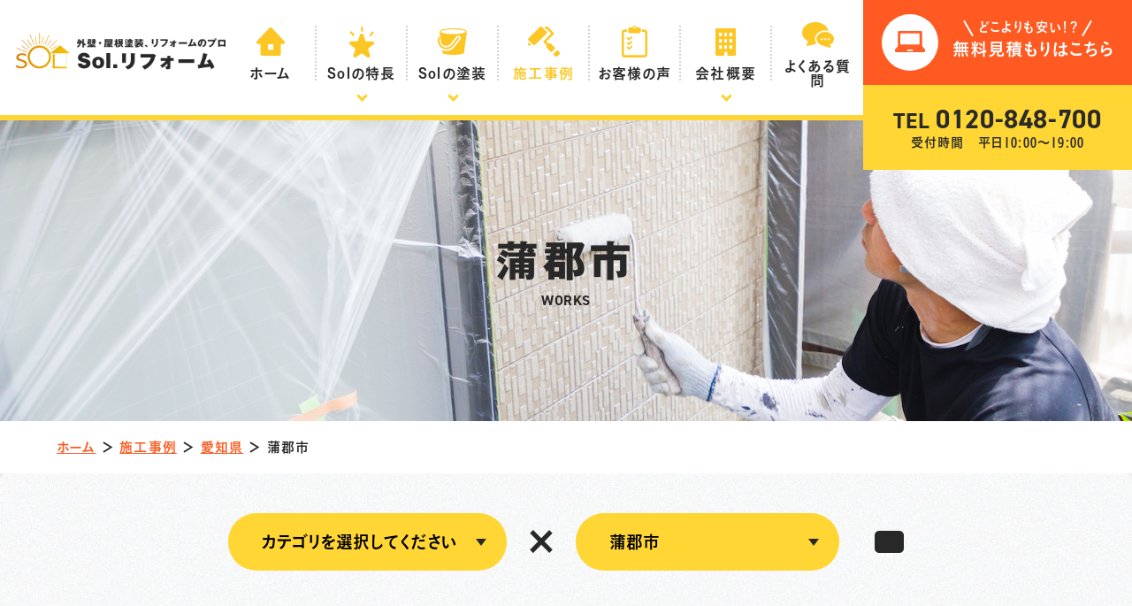

--- FILE ---
content_type: text/html; charset=UTF-8
request_url: https://sol-reform.jp/works/area/gamagorishi/
body_size: 20482
content:

<!DOCTYPE html>
<html class="no-js" lang="ja">
<head>
<!-- Google Tag Manager -->
<script>(function(w,d,s,l,i){w[l]=w[l]||[];w[l].push({'gtm.start':
new Date().getTime(),event:'gtm.js'});var f=d.getElementsByTagName(s)[0],
j=d.createElement(s),dl=l!='dataLayer'?'&l='+l:'';j.async=true;j.src=
'https://www.googletagmanager.com/gtm.js?id='+i+dl;f.parentNode.insertBefore(j,f);
})(window,document,'script','dataLayer','GTM-TG6W62DR');</script>
<!-- End Google Tag Manager -->
	
<!-- UNIVERSE Tag -->
<script>
(function(w,d,j){var t='microAdUniverseTracker';w[t]=w[t]||{};w[t].track=w[t].track||function(){
(w[t].queue=w[t].queue||[]).push(arguments)};var s=d.createElement('script');s.async=true;s.src=j;
var fs=d.getElementsByTagName('script')[0];fs.parentNode.insertBefore(s,fs)})
(window,document,'https://cdn.microad.jp/js/track.js');
microAdUniverseTracker.track({
  "service_id": 6686
});
</script>
<!-- End UNIVERSE Tag -->
<!-- Google Tag Manager -->
<script>(function(w,d,s,l,i){w[l]=w[l]||[];w[l].push({'gtm.start':
new Date().getTime(),event:'gtm.js'});var f=d.getElementsByTagName(s)[0],
j=d.createElement(s),dl=l!='dataLayer'?'&l='+l:'';j.async=true;j.src=
'https://www.googletagmanager.com/gtm.js?id='+i+dl;f.parentNode.insertBefore(j,f);
})(window,document,'script','dataLayer','GTM-W7Z784J');</script>
<!-- End Google Tag Manager -->
<meta charset="UTF-8">
<meta http-equiv="X-UA-Compatible" content="IE=edge">
<script>
  if(navigator.userAgent.match(/(iPhone|Android.*Mobile)/)) {
    document.write('<meta name="viewport" content="width=device-width,initial-scale=1.0,minimum-scale=1.0,maximum-scale=2.0,user-scalable=1">');
  } else {
    document.write('<meta name="viewport" content="width=1080,maximum-scale=2.0,user-scalable=1">');
  };
</script>
<meta name="format-detection" content="telephone=no">
<title>蒲郡市 ｜1 ｜施工事例｜Sol.リフォーム</title>

	<!-- This site is optimized with the Yoast SEO plugin v15.5 - https://yoast.com/wordpress/plugins/seo/ -->
	<meta name="description" content="岐阜で外壁・屋根塗装をしているSol.リフォームの「蒲郡市 」の施工事例をご紹介いたします。｜1 ページ目" />
	<meta name="robots" content="index, follow, max-snippet:-1, max-image-preview:large, max-video-preview:-1" />
	<link rel="canonical" href="https://sol-reform.jp/works/area/aichiken/gamagorishi/" />
	<meta property="og:locale" content="ja_JP" />
	<meta property="og:type" content="article" />
	<meta property="og:title" content="蒲郡市 ｜1 ｜施工事例｜Sol.リフォーム" />
	<meta property="og:description" content="岐阜で外壁・屋根塗装をしているSol.リフォームの「蒲郡市 」の施工事例をご紹介いたします。｜1 ページ目" />
	<meta property="og:url" content="https://sol-reform.jp/works/area/aichiken/gamagorishi/" />
	<meta property="og:site_name" content="株式会社Sol" />
	<meta property="og:image" content="https://sol-reform.jp/wp/wp-content/uploads/2020/11/ogp.png" />
	<meta property="og:image:width" content="1200" />
	<meta property="og:image:height" content="630" />
	<script type="application/ld+json" class="yoast-schema-graph">{"@context":"https://schema.org","@graph":[{"@type":"WebSite","@id":"https://sol-reform.jp/#website","url":"https://sol-reform.jp/","name":"\u682a\u5f0f\u4f1a\u793eSol","description":"","potentialAction":[{"@type":"SearchAction","target":"https://sol-reform.jp/?s={search_term_string}","query-input":"required name=search_term_string"}],"inLanguage":"ja"},{"@type":"CollectionPage","@id":"https://sol-reform.jp/works/area/aichiken/gamagorishi/#webpage","url":"https://sol-reform.jp/works/area/aichiken/gamagorishi/","name":"\u84b2\u90e1\u5e02 \uff5c1 \uff5c\u65bd\u5de5\u4e8b\u4f8b\uff5cSol.\u30ea\u30d5\u30a9\u30fc\u30e0","isPartOf":{"@id":"https://sol-reform.jp/#website"},"description":"\u5c90\u961c\u3067\u5916\u58c1\u30fb\u5c4b\u6839\u5857\u88c5\u3092\u3057\u3066\u3044\u308bSol.\u30ea\u30d5\u30a9\u30fc\u30e0\u306e\u300c\u84b2\u90e1\u5e02 \u300d\u306e\u65bd\u5de5\u4e8b\u4f8b\u3092\u3054\u7d39\u4ecb\u3044\u305f\u3057\u307e\u3059\u3002\uff5c1 \u30da\u30fc\u30b8\u76ee","breadcrumb":{"@id":"https://sol-reform.jp/works/area/aichiken/gamagorishi/#breadcrumb"},"inLanguage":"ja","potentialAction":[{"@type":"ReadAction","target":["https://sol-reform.jp/works/area/aichiken/gamagorishi/"]}]},{"@type":"BreadcrumbList","@id":"https://sol-reform.jp/works/area/aichiken/gamagorishi/#breadcrumb","itemListElement":[{"@type":"ListItem","position":1,"item":{"@type":"WebPage","@id":"https://sol-reform.jp/","url":"https://sol-reform.jp/","name":"\u30db\u30fc\u30e0"}},{"@type":"ListItem","position":2,"item":{"@type":"WebPage","@id":"https://sol-reform.jp/works/","url":"https://sol-reform.jp/works/","name":"\u65bd\u5de5\u4e8b\u4f8b"}},{"@type":"ListItem","position":3,"item":{"@type":"WebPage","@id":"https://sol-reform.jp/works/area/aichiken/","url":"https://sol-reform.jp/works/area/aichiken/","name":"\u611b\u77e5\u770c"}},{"@type":"ListItem","position":4,"item":{"@type":"WebPage","@id":"https://sol-reform.jp/works/area/aichiken/gamagorishi/","url":"https://sol-reform.jp/works/area/aichiken/gamagorishi/","name":"\u84b2\u90e1\u5e02"}}]}]}</script>
	<!-- / Yoast SEO plugin. -->


<link rel='dns-prefetch' href='//s.w.org' />
<link rel='stylesheet' id='wp-block-library-css'  href='https://sol-reform.jp/wp/wp-includes/css/dist/block-library/style.min.css' type='text/css' media='all' />
<link rel="https://api.w.org/" href="https://sol-reform.jp/wp-json/" /><style type="text/css">
.no-js .native-lazyload-js-fallback {
	display: none;
}
</style>
		<script type="application/ld+json">{ "@context": "http://schema.org", "@type": "WebSite", "url": "https://sol-reform.jp", "potentialAction": { "@type": "SearchAction", "target": "https://sol-reform.jp?s={search_term}", "query-input": "required name=search_term" } }</script>
<!-- fontawesome -->
<script src="https://kit.fontawesome.com/c3c8997823.js" crossorigin="anonymous"></script>
<!-- web font -->
<script type="text/javascript" src="//typesquare.com/3/tsst/script/ja/typesquare.js?60cc056642f8410eb48d31d0e90393a3" charset="utf-8"></script>
<link rel="stylesheet" href="https://use.typekit.net/dju4qah.css">

<link rel="stylesheet" href="https://sol-reform.jp/wp/wp-content/themes/standard/css/reset.css">
<link rel="stylesheet" href="https://sol-reform.jp/wp/wp-content/themes/standard/css/common.css?">
<link rel="stylesheet" href="https://sol-reform.jp/wp/wp-content/themes/standard/css/loops.css">
<link rel="stylesheet" href="https://sol-reform.jp/wp/wp-content/themes/standard/css/slick.css">
<link rel="stylesheet" href="https://sol-reform.jp/wp/wp-content/themes/standard/css/main.css?date=20251009015538?">
<link rel="stylesheet" href="https://sol-reform.jp/wp/wp-content/themes/standard/css/mce.css">
<link rel="stylesheet" href="https://sol-reform.jp/wp/wp-content/themes/standard/editor-style.css">
<link rel="stylesheet" href="https://sol-reform.jp/wp/wp-content/themes/standard/style.css">
<link rel="stylesheet" media="print" href="https://sol-reform.jp/wp/wp-content/themes/standard/css/print.css">
<link rel="shortcut icon" href="/favicon.ico">
<link rel="apple-touch-icon" sizes="180x180" href="/apple-touch-icon.png">
  </head>


<body class="subpage archive archive-works works_category works-gamagorishi" id="top">
<!-- Google Tag Manager (noscript) -->
<noscript><iframe src="https://www.googletagmanager.com/ns.html?id=GTM-TG6W62DR"
height="0" width="0" style="display:none;visibility:hidden"></iframe></noscript>
<!-- End Google Tag Manager (noscript) -->
  <!-- Google Tag Manager (noscript) -->
<noscript><iframe src="https://www.googletagmanager.com/ns.html?id=GTM-W7Z784J"
height="0" width="0" style="display:none;visibility:hidden"></iframe></noscript>
<!-- End Google Tag Manager (noscript) -->
<svg aria-hidden="true" style="position: absolute; width: 0; height: 0; overflow: hidden;" version="1.1" xmlns="http://www.w3.org/2000/svg" xmlns:xlink="http://www.w3.org/1999/xlink">
<defs>
<symbol id="icon-new_tab" viewBox="0 0 32 32">
<title>new_tab</title>
<path d="M6 0v26h26v-26h-26zM29.5 23.5h-21v-21h21v21z"></path>
<path d="M2.5 29.5v-23.5h-2.5v26h26v-2.5h-2.5z"></path>
<path d="M14.551 19.552l7.366-7.366v5.3h2.5v-9.567h-9.567v2.5h5.3l-7.366 7.366z"></path>
</symbol>
<symbol id="icon-pdf" viewBox="0 0 73 32">
<title>pdf</title>
<path d="M7.273 0h58.182c4.017 0 7.273 3.256 7.273 7.273v0 17.455c0 4.017-3.256 7.273-7.273 7.273v0h-58.182c-4.017 0-7.273-3.256-7.273-7.273v0-17.455c0-4.017 3.256-7.273 7.273-7.273v0zM19.418 19.276c0.101 0.005 0.219 0.008 0.338 0.008 1.762 0 3.38-0.613 4.654-1.638l-0.014 0.011c1.174-0.998 1.914-2.477 1.914-4.128 0-0.077-0.002-0.153-0.005-0.229l0 0.011c0.006-0.091 0.010-0.197 0.010-0.304 0-1.474-0.672-2.791-1.725-3.662l-0.008-0.006c-1.264-0.863-2.824-1.377-4.505-1.377-0.194 0-0.387 0.007-0.578 0.020l0.026-0.001h-6.481v17.126h3.75v-5.83h2.618zM18.055 10.673c0.184-0.020 0.397-0.031 0.612-0.031 1.052 0 2.041 0.268 2.903 0.741l-0.031-0.016c0.542 0.447 0.885 1.119 0.885 1.871 0 0.054-0.002 0.107-0.005 0.16l0-0.007c0.006 0.072 0.010 0.155 0.010 0.24 0 0.847-0.355 1.611-0.923 2.152l-0.001 0.001c-0.879 0.512-1.935 0.815-3.062 0.815-0.236 0-0.469-0.013-0.698-0.039l0.028 0.003h-1.002v-5.888h1.284zM34.419 25.105c0.168 0.007 0.365 0.012 0.562 0.012 1.787 0 3.494-0.347 5.056-0.976l-0.091 0.032c1.388-0.647 2.507-1.674 3.248-2.949l0.019-0.035c0.769-1.287 1.223-2.838 1.223-4.495 0-0.048-0-0.096-0.001-0.143l0 0.007c0.003-0.093 0.005-0.203 0.005-0.313 0-1.644-0.439-3.186-1.205-4.515l0.023 0.044c-0.76-1.257-1.856-2.242-3.166-2.846l-0.045-0.018c-1.497-0.599-3.232-0.946-5.048-0.946-0.22 0-0.438 0.005-0.655 0.015l0.031-0.001h-5.353v17.127h5.398zM34.612 10.673q5.898 0 5.898 5.852 0 5.887-5.898 5.887h-1.843v-11.738h1.841zM59.385 7.98h-11.978v17.126h3.75v-7.651h7.455v-2.826h-7.478v-3.807h8.25v-2.842z"></path>
</symbol>
</defs>
</svg>

  <header class="header">
    <div class="header--wrap flex flex-a-ctr">

      <h1 class="header--logo">
        <a href="/">
                                  <img src="/wp/wp-content/uploads/2020/10/logo-header_sp.png" width="682" height="142" alt="蒲郡市 ｜1 ｜施工事例｜Sol.リフォーム">
                  </a>
      </h1>

      <div class="gnav_btn pc-none-flex flex-j-ctr flex-a-ctr">
        <div class="gnav_btn--lines">
          <span></span><span></span><span></span>
        </div>
      </div>
      <nav class="gnav">
        <ul class="gnav--menu flex flex-a-ctr flex-j-ctr flex-sp-block">
          <li>
            <a class="gnav--link" href="/" data-href="/">
              <picture class="img flex flex-j-ctr flex-a-ctr">
                <img src="/wp/wp-content/themes/standard/images/common/icn_header_home.svg" width="32" height="32" alt="ホーム">
              </picture>
              <p>ホーム</p>
            </a>
          </li>
          <li class="gnav--dropdown-hover">
            <a class="gnav--link" href="/feature/" data-href="/feature/">
              <picture class="img flex flex-j-ctr flex-a-ctr">
                <img src="/wp/wp-content/themes/standard/images/common/icn_header_point.svg" width="28" height="35" alt="Solの特長">
              </picture>
              <p>Solの特長</p>
            </a>
            <span class="dropdown_btn"></span>
            <ul class="gnav--dropdown">
              <li>
                <a class="gnav--link" href="/kfsuc">KFスーパー<br class="onlypc">ウレアコート</a>
              </li>
              <li>
                <a class="gnav--link" href="/paint/">プレミアムコート<br class="onlypc">無機シリーズ</a>
              </li>
            </ul>
          </li>
          <li class="gnav--dropdown-hover">
            <a class="gnav--link" href="/menu/" data-href="/menu/">
              <picture class="img flex flex-j-ctr flex-a-ctr">
                <img src="/wp/wp-content/themes/standard/images/common/icn_header_paint.svg" width="33" height="30" alt="Solの塗装">
              </picture>
              <p>Solの塗装</p>
            </a>
            <span class="dropdown_btn"></span>
            <ul class="gnav--dropdown">
              <li>
                <a class="gnav--link" href="/menu/#section-02">外壁塗装</a>
              </li>
              <li>
                <a class="gnav--link" href="/menu/#section-03">屋根塗装</a>
              </li>
              <li>
                <a class="gnav--link" href="/menu/#section-04">その他</a>
              </li>
              <li>
                <a class="gnav--link" href="/flow/">塗装の流れ</a>
              </li>
              <li>
                <a class="gnav--link" href="/plan/">料金プラン</a>
              </li>
            </ul>
          </li>
          <li>
            <a class="gnav--link" href="/works/" data-href="/works/">
              <picture class="img flex flex-j-ctr flex-a-ctr">
                <img src="/wp/wp-content/themes/standard/images/common/icn_header_works.svg" width="36" height="35" alt="施工事例">
              </picture>
              <p>施工事例</p>
            </a>
          </li>
          <li>
            <a class="gnav--link" href="/voice/" data-href="/voice/">
              <picture class="img flex flex-j-ctr flex-a-ctr">
                <img src="/wp/wp-content/themes/standard/images/common/icn_header_voice.svg" width="29" height="36" alt="お客様の声">
              </picture>
              <p>お客様の声</p>
            </a>
          </li>
          <li class="gnav--dropdown-hover">
            <a class="gnav--link" href="/company/" data-href="/company/">
              <picture class="img flex flex-j-ctr flex-a-ctr">
                <img src="/wp/wp-content/themes/standard/images/common/icn_header_aboutus.svg" width="23" height="31" alt="会社概要">
              </picture>
              <p>会社概要</p>
            </a>
            <span class="dropdown_btn"></span>
            <ul class="gnav--dropdown">
              <li>
                <a class="gnav--link" href="/staff/">スタッフ紹介</a>
              </li>
              <li>
                <a class="gnav--link" href="/recruit/">採用情報</a>
              </li>
              <li>
                <a class="gnav--link" href="/blog/">ブログ</a>
              </li>
            </ul>
          </li>
          <li>
            <a class="gnav--link" href="/faq/" data-href="/faq/">
              <picture class="img flex flex-j-ctr flex-a-ctr">
                <img src="/wp/wp-content/themes/standard/images/common/icn_header_faq.svg" width="36" height="29" alt="よくある質問">
              </picture>
              <p>よくある質問</p>
            </a>
          </li>
        </ul>

        <ul class="cta_area header--cta_area sp-none">
          <li class="cta_area--contact">
            <a href="/estimate/" target="_blank" rel="noopener" class="flex flex-j-ctr flex-a-ctr txt-ctr">
              <div class="flex">
                <picture class="img flex flex-j-ctr flex-a-ctr">
                  <img src="/wp/wp-content/themes/standard/images/common/icn_contact.svg" width="34" height="24" alt="無料見積もり">
                </picture>
                <p class="txt">
                  <span>どこよりも安い！？</span><br>
                  無料見積もりはこちら
                </p>
              </div>
            </a>
          </li>
          <li class="cta_area--tel">
            <a href="tel:0120848700" onClick="ga('send', 'event', 'sp', 'tel');" class="flex flex-j-ctr flex-a-ctr txt-ctr">
              <div>
                <p class="num font-en">TEL <span>0120-848-700</span></p>
                <p class="txt">受付時間　平日10:00〜19:00</p>
              </div>
            </a>
          </li>
        </ul>

      </nav>
    </div>
  </header>


  <ul class="cta_area header--cta_area pc-none">
    <li class="cta_area--contact">
      <a href="/estimate/" target="_blank" rel="noopener" class="flex flex-j-ctr flex-a-ctr txt-ctr">
        <div class="flex">
          <picture class="img flex flex-j-ctr flex-a-ctr">
            <img src="/wp/wp-content/themes/standard/images/common/icn_contact.svg" width="34" height="24" alt="無料見積もり">
          </picture>
          <p class="txt">
            <span>どこよりも安い！？</span><br>
            無料見積もりはこちら
          </p>
        </div>
      </a>
    </li>
    <li class="cta_area--tel">
      <a href="tel:0120848700" onClick="ga('send', 'event', 'sp', 'tel');" class="flex flex-j-ctr flex-a-ctr txt-ctr">
        <div>
          <p class="num font-en">TEL <span>0120-848-700</span></p>
          <p class="txt">受付：平日10:00〜19:00</p>
        </div>
      </a>
    </li>
  </ul>





  <style>
    .page_ttl,
    .page_ttl_in::before {
      background-image:url("/wp/wp-content/uploads/2020/10/200803_179.jpg");
    }
      </style>



<div class="page_ttl flex flex-a-ctr flex-j-ctr">
  <h2 class="txt-ctr-pc">
    <span class="page_ttl-jp font-jp">蒲郡市</span>
    <span class="page_ttl-en font-en">works</span>
  </h2>
</div>
  
<!-- start breadcrumb - パンくず -->
<div id="breadcrumbs" class="breadcrumbs"><div class="inner"><span><span><a href="https://sol-reform.jp/">ホーム</a> ＞ <span><a href="https://sol-reform.jp/works/">施工事例</a> ＞ <span><a href="https://sol-reform.jp/works/area/aichiken/">愛知県</a> ＞ <span class="breadcrumb_last" aria-current="page">蒲郡市</span></span></span></span></span></div></div><!-- end breadcrumb - パンくず -->
<div class="container bg-ptn02">

  
<aside class="works--pulldown bg-ptn01">
  <form method="post" id="works--form" action="https://sol-reform.jp/" name="works--form" class="flex flex-j-ctr flex-a-ctr flex-sp-block">
    <div class="works--select">
      <select name="category[]" id="select-cat" class="shuei txt-ctr">
        <option value="">カテゴリを選択してください</option>
                <option value="cover">カバー工法</option>

          
                <option value="outer_wall">外壁塗装</option>

          
                <option value="roof">屋根塗装</option>

          
                <option value="kf">KFウレアコート塗装</option>

          
                <option value="sheet_metal">板金工事</option>

          
                <option value="waterproofing_work">防水工事</option>

          
                <option value="incidental">付帯塗装</option>

          
                <option value="tile_roof">瓦屋根</option>

          
                <option value="rain_gutter">雨桶</option>

          
                <option value="eaves">軒天</option>

          
                <option value="corrugated_sheet">波板</option>

          
                <option value="plastering">左官工事</option>

          
                <option value="sealing">シーリング工事</option>

          
                <option value="bathroom">浴室</option>

          
                <option value="kitchen">キッチン</option>

          
                <option value="washroom">洗面所</option>

          
                <option value="water_heater">トイレ</option>

          
                <option value="interior">内装</option>

          
                <option value="entrance_windows">玄関・窓</option>

          
                <option value="exterior">外構・エクステリア</option>

          
                <option value="dismantling">解体</option>

          
                <option value="other">その他</option>

          
              </select>
    </div>

    <span class="shuei c-orng">×</span>

    <div class="works--select">
      <select name="area[]" id="select-area" class="shuei txt-ctr">
        <option value="">エリアを選択してください</option>
                <option value="gifuken">● 岐阜県</option>

                    <option value="gifushi">　 岐阜市</option>
                    <option value="hashimashi">　 羽島市</option>
                    <option value="kagamigaharashi">　 各務原市</option>
                    <option value="oogakishi">　 大垣市</option>
                    <option value="motosushi">　 本巣市</option>
                    <option value="takayamashi">　 高山市</option>
                    <option value="kanishi">　 可児市</option>
                    <option value="nakatsugawashi">　 中津川市</option>
                    <option value="mizunamishi">　 瑞浪市</option>
                    <option value="yamagatashi">　 山県市</option>
                    <option value="sekishi">　 関市</option>
                    <option value="hidashi">　 飛騨市</option>
                    <option value="tokishi">　 土岐市</option>
                    <option value="mizuhoshi">　 瑞穂市</option>
                    <option value="hashimagun">　 羽島郡</option>
                    <option value="enashi">　 恵那市</option>
                    <option value="motosugun">　 本巣郡</option>
                    <option value="tajimishi">　 多治見市</option>
                    <option value="kamogun">　 加茂郡</option>
                    <option value="minoshi">　 美濃市</option>
                    <option value="minokamoshi">　 美濃加茂市</option>
                    <option value="geroshi">　 下呂市</option>
                    <option value="gujoshi">　 郡上市</option>
                    <option value="sekigaharacho">　 関ヶ原町</option>
                    <option value="taruicho">　 垂井町</option>
                    <option value="ibigun">　 揖斐郡</option>
                    <option value="huwagun">　 不破郡</option>
                    <option value="kaidushi">　 海津市</option>
                    <option value="anpachicho">　 安八町</option>
                    <option value="anpachigun">　 安八郡</option>
                    <option value="kanigun">　 可児郡</option>
                    <option value="yorogun">　 養老郡</option>
          
                <option value="aichiken">● 愛知県</option>

                    <option value="nagoyashi">　 名古屋市</option>
                    <option value="ichinomiyashi">　 一宮市</option>
                    <option value="takahamashi">　 高浜市</option>
                    <option value="kiyosushi">　 清須市</option>
                    <option value="amashi">　 あま市</option>
                    <option value="owariasahishi">　 尾張旭市</option>
                    <option value="shinshiroshi">　 新城市</option>
                    <option value="kounannshi">　 江南市</option>
                    <option value="yatomi">　 弥富市</option>
                    <option value="tokaishi">　 東海市</option>
                    <option value="nagakuteshi">　 長久手市</option>
                    <option value="toyotashi">　 豊田市</option>
                    <option value="tsushimashi">　 津島市</option>
                    <option value="aichigun">　 愛知郡</option>
                    <option value="%e3%81%bf%e3%82%88%e3%81%97%e5%b8%82">　 みよし市</option>
                    <option value="nishikasugaigun">　 西春日井郡</option>
                    <option value="kitanagoyashi">　 北名古屋市</option>
                    <option value="toyoakeshi">　 豊明市</option>
                    <option value="nisshinshi">　 日進市</option>
                    <option value="kotacho">　 幸田町</option>
                    <option value="aisaishi">　 愛西市</option>
                    <option value="inazawashi">　 稲沢市</option>
                    <option value="nishioshi">　 西尾市</option>
                    <option value="togocho">　 東郷町</option>
                    <option value="kasugaishi">　 春日井市</option>
                    <option value="tokonameshi">　 常滑市</option>
                    <option value="hekinannshi">　 碧南市</option>
                    <option value="oobushi">　 大府市</option>
                    <option value="komakishi">　 小牧市</option>
                    <option value="setoshi">　 瀬戸市</option>
                    <option value="inuyamashi">　 犬山市</option>
                    <option value="toyokawashi">　 豊川市</option>
                    <option value="kariyashi">　 刈谷市</option>
                    <option value="taharashi">　 田原市</option>
                    <option value="chitashi">　 知多市</option>
                    <option value="okazakishi">　 岡崎市</option>
                    <option value="toyohasishi">　 豊橋市</option>
                    <option value="chitagun">　 知多郡</option>
                    <option value="anjoshi">　 安城市</option>
                    <option value="handashi">　 半田市</option>
                    <option value="gamagorishi"selected>　 蒲郡市</option>
                    <option value="chiryuushi">　 知立市</option>
                    <option value="niwagun">　 丹羽郡</option>
                    <option value="amagun">　 海部郡</option>
                    <option value="kitashitaragun">　 北設楽郡</option>
          
                <option value="mieken">● 三重県</option>

                    <option value="tsushi">　 津市</option>
                    <option value="kuwanashi">　 桑名市</option>
                    <option value="yokkaichishi">　 四日市市</option>
                    <option value="suzukashi">　 鈴鹿市</option>
                    <option value="iseshi">　 伊勢市</option>
                    <option value="tobashi">　 鳥羽市</option>
                    <option value="matsuzakashi">　 松阪市</option>
                    <option value="shimashi">　 志摩市</option>
                    <option value="nabarishi">　 名張市</option>
                    <option value="owaseshi">　 尾鷲市</option>
                    <option value="igashi">　 伊賀市</option>
                    <option value="kumanoshi">　 熊野市</option>
                    <option value="inabeshi">　 いなべ市</option>
                    <option value="kameyamashi">　 亀山市</option>
                    <option value="miegun">　 三重郡</option>
                    <option value="takigun">　 多気郡</option>
                    <option value="minamimurogun">　 南牟婁郡</option>
                    <option value="wataraigun">　 度会郡</option>
                    <option value="toincho">　 東員町</option>
          
                <option value="fukuiken">● 福井県</option>

                    <option value="fukuishi">　 福井市</option>
                    <option value="tsurugashi">　 敦賀市</option>
                    <option value="sabaeshi">　 鯖江市</option>
                    <option value="oonoshi">　 大野市</option>
                    <option value="echizenshi">　 越前市</option>
                    <option value="obamashi">　 小浜市</option>
                    <option value="katsuyamashi">　 勝山市</option>
                    <option value="yoshidagun">　 吉田郡</option>
                    <option value="sakaishi">　 坂井市</option>
                    <option value="mikatakaminakagun">　 三方上中郡</option>
                    <option value="ooigun">　 大飯郡</option>
                    <option value="imadategun">　 今立郡</option>
                    <option value="awarashi">　 あわら市</option>
                    <option value="mikatagun">　 三方郡</option>
                    <option value="nyugun">　 丹生郡</option>
                    <option value="nanjogun">　 南条郡</option>
                    <option value="echizencho">　 越前町</option>
          
                <option value="shigaken">● 滋賀県</option>

                    <option value="otsushi">　 大津市</option>
                    <option value="maibarashi">　 米原市</option>
                    <option value="kusatsushi">　 草津市</option>
                    <option value="konanshi">　 湖南市</option>
                    <option value="higashioumishi">　 東近江市</option>
                    <option value="takashimashi">　 高島市</option>
                    <option value="rittoushi">　 栗東市</option>
                    <option value="hikoneshi">　 彦根市</option>
                    <option value="nagahamashi">　 長浜市</option>
                    <option value="omihachimanshi">　 近江八幡市</option>
                    <option value="kokashi">　 甲賀市</option>
                    <option value="moriyamashi">　 守山市</option>
                    <option value="aichigun-shigaken">　 愛知郡</option>
                    <option value="inukamigun">　 犬上郡</option>
          
                <option value="osakafu">● 大阪府</option>

                    <option value="osakashi">　 大阪市</option>
                    <option value="sakaishi-%e5%a4%a7%e9%98%aa">　 堺市</option>
                    <option value="higashiosakashi">　 東大阪市</option>
                    <option value="neyagawashi">　 寝屋川市</option>
                    <option value="izumishi">　 和泉市</option>
                    <option value="kishiwadashi">　 岸和田市</option>
                    <option value="osakasayama">　 大阪狭山市</option>
                    <option value="moriguchishi">　 守口市</option>
                    <option value="kaizukashi">　 貝塚市</option>
                    <option value="izumisanoshi">　 泉佐野市</option>
                    <option value="yaoshi">　 八尾市</option>
                    <option value="toyonogun">　 豊能郡</option>
                    <option value="habikinoshi">　 羽曳野市</option>
                    <option value="hirakatashi">　 枚方市</option>
                    <option value="toyonakashi">　 豊中市</option>
                    <option value="kawachinaganoshi">　 河内長野市</option>
                    <option value="shijonawateshi">　 四條畷市</option>
                    <option value="mishimagun">　 三島郡</option>
                    <option value="minamikawachigun">　 南河内郡</option>
                    <option value="takatsukishi">　 高槻市</option>
                    <option value="tondabayashishi">　 富田林市</option>
                    <option value="kadomashi">　 門真市</option>
                    <option value="minohshi">　 箕面市</option>
                    <option value="kashiwarashi">　 柏原市</option>
          
                <option value="toyamaken">● 富山県</option>

                    <option value="toyamashi">　 富山市</option>
          
                <option value="naganoken">● 長野県</option>

                    <option value="kisogun">　 木曽郡</option>
          
                <option value="hyogoken">● 兵庫県</option>

                    <option value="koboshi">　 神戸市</option>
                    <option value="kawanishishi">　 川西市</option>
                    <option value="kasaishi">　 加西市</option>
                    <option value="katoshi">　 加東市</option>
                    <option value="shisoshi">　 宍粟市</option>
                    <option value="takarazukashi">　 宝塚市</option>
                    <option value="awajishi">　 淡路市</option>
                    <option value="toyookashi">　 豊岡市</option>
                    <option value="mitashi">　 三田市</option>
                    <option value="asagoshi">　 朝来市</option>
                    <option value="minamiawajishi">　 南あわじ市</option>
                    <option value="akoshi">　 赤穂市</option>
                    <option value="amagasakishi">　 尼崎市</option>
                    <option value="kakogawashi">　 加古川市</option>
                    <option value="kanzakigun">　 神崎郡</option>
                    <option value="akashishi">　 明石市</option>
          
                <option value="kyotofu">● 京都府</option>

                    <option value="ujishi">　 宇治市</option>
          
                <option value="naraken">● 奈良県</option>

                    <option value="narashi">　 奈良市</option>
                    <option value="yoshinogun">　 吉野郡</option>
                    <option value="tenrishi">　 天理市</option>
                    <option value="ikomashi">　 生駒市</option>
                    <option value="kashibashi">　 香芝市</option>
                    <option value="gojoshi">　 五條市</option>
                    <option value="kashiharashi">　 橿原市</option>
                    <option value="kitakatsuragigun">　 北葛城郡</option>
                    <option value="yamatokoriyamashi">　 大和郡山市</option>
                    <option value="ikomagun">　 生駒郡</option>
                    <option value="takaichigun">　 高市郡</option>
                    <option value="udashi">　 宇陀市</option>
          
                <option value="wakayamaken">● 和歌山県</option>

                    <option value="wakayamashi">　 和歌山市</option>
                    <option value="nishimurogun">　 西牟婁郡</option>
                    <option value="higashimurogun">　 東牟婁郡</option>
                    <option value="sinmiyashi">　 新宮市</option>
                    <option value="aritashi">　 有田市</option>
                    <option value="kinokawashi">　 紀の川市</option>
                    <option value="kainanshi">　 海南市</option>
                    <option value="iwadeshi">　 岩出市</option>
                    <option value="goboshi">　 御坊市</option>
                    <option value="itogun">　 伊都郡</option>
                    <option value="hidakagun">　 日高郡</option>
                    <option value="aritagun">　 有田郡</option>
                    <option value="hashimotoshi">　 橋本市</option>
          
                <option value="other">● その他</option>

          
              </select>
    </div>

    <span class="shuei c-orng hidden">×</span>

    <div class="works--select hidden">
      <select name="color[]" id="select-color" class="shuei txt-ctr">
        <option value="">カラーを選択してください</option>
                <option value="kf%e3%82%b9%e3%83%bc%e3%83%91%e3%83%bc%e3%82%a6%e3%83%ac%e3%82%a2%e3%82%b3%e3%83%bc%e3%83%88">KFスーパーウレアコート</option>

                    <option value="%e3%82%af%e3%83%aa%e3%83%a4%e3%83%bc">　 クリヤー</option>
          
                <option value="solpremium">Solプレミアムシリーズ</option>

                    <option value="%e3%83%96%e3%83%a9%e3%83%83%e3%82%af">　 ブラック</option>
                    <option value="sc_01">　 SC-01</option>
                    <option value="sc_02">　 SC-02</option>
                    <option value="sc_03">　 SC-03</option>
                    <option value="sc_04">　 SC-04</option>
                    <option value="sc_05">　 SC-05</option>
                    <option value="sc_06">　 SC-06</option>
                    <option value="sc_07">　 SC-07</option>
                    <option value="sc_08">　 SC-08</option>
                    <option value="sc_09">　 SC-09</option>
                    <option value="sc_10">　 SC-10</option>
                    <option value="sc_11">　 SC-11</option>
                    <option value="sc_12">　 SC-12</option>
                    <option value="sc_13">　 SC-13</option>
                    <option value="sc_14">　 SC-14</option>
                    <option value="sc_15">　 SC-15</option>
                    <option value="sc_16">　 SC-16</option>
                    <option value="sc_17">　 SC-17</option>
                    <option value="sc_18">　 SC-18</option>
                    <option value="sc_19">　 SC-19</option>
                    <option value="sc_20">　 SC-20</option>
                    <option value="sc_21">　 SC-21</option>
                    <option value="sc_22">　 SC-22</option>
                    <option value="sc_23">　 SC-23</option>
                    <option value="sc_24">　 SC-24</option>
                    <option value="sc_25">　 SC-25</option>
                    <option value="sc_26">　 SC-26</option>
                    <option value="sc_27">　 SC-27</option>
                    <option value="sc-28">　 SC-28</option>
                    <option value="sc-29">　 SC-29</option>
                    <option value="sc_31">　 SC-31</option>
                    <option value="sc_32">　 SC-32</option>
                    <option value="sc_33">　 SC-33</option>
                    <option value="sc_34">　 SC-34</option>
                    <option value="sc_35">　 SC-35</option>
                    <option value="sc_37">　 SC-37</option>
                    <option value="sc_38">　 SC-38</option>
                    <option value="sc_39">　 SC-39</option>
                    <option value="sc_40">　 SC-40</option>
                    <option value="sc-41">　 SC-41</option>
                    <option value="sc_42">　 SC-42</option>
                    <option value="sc_44">　 SC-44</option>
                    <option value="sc_45">　 SC-45</option>
                    <option value="sc_47">　 SC-47</option>
                    <option value="sc_48">　 SC-48</option>
                    <option value="sc_49">　 SC-49</option>
                    <option value="sc_50">　 SC-50</option>
                    <option value="sc-51">　 SC-51</option>
                    <option value="sc_52">　 SC-52</option>
                    <option value="clear">　 クリア</option>
          
                <option value="perfect">パーフェクトシリーズ</option>

                    <option value="%e3%82%a2%e3%83%b3%e3%83%86%e3%82%a3%e3%83%83%e3%82%af%e3%82%b0%e3%83%aa%e3%83%bc%e3%83%b3">　 アンティックグリーン</option>
                    <option value="nd_010">　 ND-010</option>
                    <option value="nd_400">　 ND-400</option>
                    <option value="nd_011">　 ND-011</option>
                    <option value="nd_103">　 ND-103</option>
                    <option value="nd_401">　 ND-401</option>
                    <option value="nd_012">　 ND-012</option>
                    <option value="nd_013">　 ND-013</option>
                    <option value="nd_155">　 ND-155</option>
                    <option value="nd_102">　 ND-102</option>
                    <option value="nd_146">　 ND-146</option>
                    <option value="nd_109">　 ND-109</option>
                    <option value="nd_530">　 ND-530</option>
                    <option value="nd_218">　 ND-218</option>
                    <option value="nd_050">　 ND-050</option>
                    <option value="nd_174">　 ND-174</option>
                    <option value="nd_104">　 ND-104</option>
                    <option value="nd_105">　 ND-105</option>
                    <option value="nd_111">　 ND-111</option>
                    <option value="nd_250">　 ND-250</option>
                    <option value="nd_500">　 ND-500</option>
                    <option value="nd_501">　 ND-501</option>
                    <option value="nd_210">　 ND-210</option>
                    <option value="nd_503">　 ND-503</option>
                    <option value="nd_108">　 ND-108</option>
                    <option value="nd_112">　 ND-112</option>
                    <option value="nd_280">　 ND-280</option>
                    <option value="nd_281">　 ND-281</option>
                    <option value="nd_282">　 ND-282</option>
                    <option value="nd_343">　 ND-343</option>
                    <option value="nd_376">　 ND-376</option>
                    <option value="nd_370">　 ND-370</option>
                    <option value="nd_371">　 ND-371</option>
                    <option value="nd_372">　 ND-372</option>
                    <option value="nd_184">　 ND-184</option>
                    <option value="nd_152">　 ND-152</option>
                    <option value="nd_430">　 ND-430</option>
                    <option value="nd_373">　 ND-373</option>
                    <option value="nd_375">　 ND-375</option>
                    <option value="nd_461">　 ND-461</option>
                    <option value="nd_110">　 ND-110</option>
                    <option value="nd_460">　 ND-460</option>
                    <option value="nd_490">　 ND-490</option>
                    <option value="nd_491">　 ND-491</option>
                    <option value="nd_320">　 ND-320</option>
                    <option value="nd_322">　 ND-322</option>
                    <option value="nd_342">　 ND-342</option>
                    <option value="akasabi">　 赤さび</option>
                    <option value="%e3%82%a8%e3%83%ac%e3%82%ac%e3%83%b3%e3%83%88%e3%83%99%e3%83%bc%e3%82%b8%e3%83%a5">　 エレガントベージュ</option>
                    <option value="orangeyellow">　 オレンジエロー</option>
                    <option value="marron">　 マルーン</option>
                    <option value="white">　 ホワイト</option>
                    <option value="green">　 グリーン</option>
                    <option value="skyblue">　 スカイブルー</option>
                    <option value="jblack">　 Jブラック</option>
                    <option value="napolibrown">　 ナポリブラウン</option>
                    <option value="romaorange">　 ローマオレンジ</option>
                    <option value="chocolate">　 チョコレート</option>
                    <option value="lightgray">　 ライトグレー</option>
                    <option value="milanogreen">　 ミラノグリーン</option>
                    <option value="veneziablue">　 ベネチアブルー</option>
                    <option value="newbrown">　 ニューブラウン</option>
                    <option value="genovabrown">　 ジェノバブラウン</option>
                    <option value="brown">　 ブラウン</option>
                    <option value="newwine">　 ニューワイン</option>
                    <option value="darkgray">　 ダークグレー</option>
                    <option value="bolognagreen">　 ボローニャグリーン</option>
                    <option value="nasukon">　 ナスコン</option>
                    <option value="coffeebrown">　 コーヒーブラウン</option>
                    <option value="torinobrown">　 トリノブラウン</option>
                    <option value="darkchocolate">　 ダークチョコレート</option>
                    <option value="deepgray">　 ディープグレー</option>
                    <option value="mossgreen">　 モスグリーン</option>
                    <option value="black">　 ブラック</option>
          
                <option value="guardlac">ガードラック</option>

                    <option value="mahogany">　 マホガニー</option>
                    <option value="black_g">　 ブラック</option>
                    <option value="orc_g">　 オーク</option>
                    <option value="cheek_g">　 チーク</option>
                    <option value="green_g">　 グリーン</option>
                    <option value="maple_g">　 メープル</option>
                    <option value="orange_g">　 オレンジ</option>
                    <option value="chocolate_g">　 チョコレート</option>
                    <option value="brown_g">　 ブラウン</option>
          
                <option value="nafutadekoru">ナフタデコール</option>

                    <option value="walnut_n">　 ウォルナット</option>
                    <option value="chestnutn_n">　 チェスナット</option>
                    <option value="olive_n">　 オリーブ</option>
                    <option value="brown_n">　 ブラウン</option>
                    <option value="cheek_n">　 チーク</option>
          
                <option value="xyladecor">キシラデコール</option>

                    <option value="shirakiyasuragi_k">　 白木やすらぎ</option>
                    <option value="cheek_k">　 チーク</option>
          
                <option value="sunkawara">Sun瓦シリーズ</option>

                    <option value="%e3%82%b7%e3%83%ab%e3%83%90%e3%83%bc%e9%8a%80%e9%bb%9255">　 シルバー銀黒55</option>
                    <option value="stop_04">　 ブラック</option>
                    <option value="stop_03-2">　 シルバーDグレー</option>
                    <option value="stop_03">　 鉄色</option>
                    <option value="stop_02">　 安田色</option>
                    <option value="stop_01">　 若草</option>
                    <option value="xtop_02">　 銀星</option>
                    <option value="xtop_01">　 玄昌石新</option>
          
                <option value="other">その他</option>

          
              </select>
    </div>

    <button type="submit" onclick="search()" class="bg-orng"><span class="pc-none font-jp">検索する</span><i class="fas fa-search c-wht"></i></button>
  </form>
</aside>

<script>
  function search() {
    var selectedCat = $('#select-cat').val();
    var selectedArea = $('#select-area').val();
    var selectedColor = $('#select-color').val();

    //カテゴリ × エリア × カラー選択時
    if( selectedCat != '' && selectedArea != '' && selectedColor != '' ) { 
      var url = '/works/category/' + selectedCat + '/area/' + selectedArea + '/color/' + selectedColor + '/';
    }

    //カテゴリ × エリア選択時
    if( selectedCat != '' && selectedArea != '' && selectedColor == '' ) { 
      var url = '/works/category/' + selectedCat + '/area/' + selectedArea + '/';
    }
    //エリア × カラー選択時
    if( selectedCat == '' && selectedArea != '' && selectedColor != '' ) { 
      var url = '/works/area/' + selectedArea + '/color/' + selectedColor + '/';
    }
    //カテゴリ × カラー選択時
    if( selectedCat != '' && selectedArea == '' && selectedColor != '' ) { 
      var url = '/works/category/' + selectedCat + '/color/' + selectedColor + '/';
    }

    //カテゴリのみ選択時
    if( selectedCat != '' && selectedArea == '' && selectedColor == '' ) { 
      var url = '/works/category/' + selectedCat + '/';
    }
    //エリアのみ選択時
    if( selectedCat == '' && selectedArea != '' && selectedColor == '' ) { 
      var url = '/works/area/' + selectedArea + '/';
    }

    //カテゴリ × エリア × カラー未選択時
    if( selectedCat == '' && selectedArea == '' && selectedColor == '' ) { 
      var url = '/works/';
    }
    $('form').attr('action',url)
    $('form').submit();
  }
</script>


<div class="inner flex flex-j-between section_pdg">
  <main class="main_column">
          <div class="posts posts-works flex flex-col2 flex-c-wrap flex-sp-block post-box">
        
<article class="post bg-wh">
        <div class="post--img" style="background-image: url(/wp/wp-content/uploads/2023/11/7392afe7bb485ba01091d6ff7bf7c4a3-640x854.jpg);"></div>
    <div class="post--txtarea">
    <h2 class="editor-ttl2 font-jp">
      <a href="https://sol-reform.jp/works/interior/p58769/" class="post--link">内装（蒲郡市・I様邸）</a>
    </h2>
          <div class="cat_list"><a href="https://sol-reform.jp/works/category/interior/" rel="tag">内装</a></div>
      </div>
</article>
<article class="post bg-wh">
        <div class="post--img" style="background-image: url(/wp/wp-content/uploads/2023/10/2f1cc592f14fb8591e83e6ccd208fa96-640x479.jpg);"></div>
    <div class="post--txtarea">
    <h2 class="editor-ttl2 font-jp">
      <a href="https://sol-reform.jp/works/outer_wall/p58175/" class="post--link">外壁塗装（蒲郡市・O様邸）</a>
    </h2>
          <div class="cat_list"><a href="https://sol-reform.jp/works/category/outer_wall/" rel="tag">外壁塗装</a><a href="https://sol-reform.jp/works/category/sheet_metal/" rel="tag">板金工事</a></div>
      </div>
</article>
<article class="post bg-wh">
        <div class="post--img" style="background-image: url(/wp/wp-content/uploads/2023/10/7051712e4f6cb45e1095e2ad70d77a9f-640x480.jpg);"></div>
    <div class="post--txtarea">
    <h2 class="editor-ttl2 font-jp">
      <a href="https://sol-reform.jp/works/outer_wall/p58081/" class="post--link">外壁塗装（蒲郡市・K様邸）</a>
    </h2>
          <div class="cat_list"><a href="https://sol-reform.jp/works/category/outer_wall/" rel="tag">外壁塗装</a></div>
      </div>
</article>
<article class="post bg-wh">
        <div class="post--img" style="background-image: url(/wp/wp-content/uploads/2023/09/9b5658cf73ca6f4ed4b72fc75f0a0182-640x480.jpg);"></div>
    <div class="post--txtarea">
    <h2 class="editor-ttl2 font-jp">
      <a href="https://sol-reform.jp/works/waterproofing_work/p57766/" class="post--link">防水工事（蒲郡市・I様邸）</a>
    </h2>
          <div class="cat_list"><a href="https://sol-reform.jp/works/category/waterproofing_work/" rel="tag">防水工事</a></div>
      </div>
</article>
<article class="post bg-wh">
        <div class="post--img" style="background-image: url(/wp/wp-content/uploads/2023/09/after_LINE_ALBUM_230921_2-640x480.jpg);"></div>
    <div class="post--txtarea">
    <h2 class="editor-ttl2 font-jp">
      <a href="https://sol-reform.jp/works/sealing/p57612/" class="post--link">シーリング工事（蒲郡市・S様邸）</a>
    </h2>
          <div class="cat_list"><a href="https://sol-reform.jp/works/category/sealing/" rel="tag">シーリング工事</a></div>
      </div>
</article>
<article class="post bg-wh">
        <div class="post--img" style="background-image: url(/wp/wp-content/uploads/2023/09/e372ea9fe443c600377b6de38c1c2db9-640x480.jpg);"></div>
    <div class="post--txtarea">
    <h2 class="editor-ttl2 font-jp">
      <a href="https://sol-reform.jp/works/outer_wall/p57510/" class="post--link">外壁塗装（蒲郡市・I様邸）</a>
    </h2>
          <div class="cat_list"><a href="https://sol-reform.jp/works/category/outer_wall/" rel="tag">外壁塗装</a><a href="https://sol-reform.jp/works/category/roof/" rel="tag">屋根塗装</a></div>
      </div>
</article>
<article class="post bg-wh">
        <div class="post--img" style="background-image: url(/wp/wp-content/uploads/2023/05/53d48eb14c99ebe2064d0e01cf70bb35-640x480.jpg);"></div>
    <div class="post--txtarea">
    <h2 class="editor-ttl2 font-jp">
      <a href="https://sol-reform.jp/works/outer_wall/p54276/" class="post--link">外壁塗装（蒲郡市・H様邸）</a>
    </h2>
          <div class="cat_list"><a href="https://sol-reform.jp/works/category/outer_wall/" rel="tag">外壁塗装</a><a href="https://sol-reform.jp/works/category/sheet_metal/" rel="tag">板金工事</a></div>
      </div>
</article>
<article class="post bg-wh">
        <div class="post--img" style="background-image: url(/wp/wp-content/uploads/2023/05/after_LINE_ALBUM_230517_3-640x480.jpg);"></div>
    <div class="post--txtarea">
    <h2 class="editor-ttl2 font-jp">
      <a href="https://sol-reform.jp/works/interior/p53648/" class="post--link">クッションフロアー改修工事（蒲郡市・I様邸）</a>
    </h2>
          <div class="cat_list"><a href="https://sol-reform.jp/works/category/interior/" rel="tag">内装</a></div>
      </div>
</article>
<article class="post bg-wh">
        <div class="post--img" style="background-image: url(/wp/wp-content/uploads/2023/05/d9b60f6cadcb86f52f25e054b0356874-640x480.jpg);"></div>
    <div class="post--txtarea">
    <h2 class="editor-ttl2 font-jp">
      <a href="https://sol-reform.jp/works/waterproofing_work/p53548/" class="post--link">防水工事（蒲郡市・N様邸）</a>
    </h2>
          <div class="cat_list"><a href="https://sol-reform.jp/works/category/waterproofing_work/" rel="tag">防水工事</a></div>
      </div>
</article>
<article class="post bg-wh">
        <div class="post--img" style="background-image: url(/wp/wp-content/uploads/2023/03/c6b725cde227641765a3021621916efa-640x480.jpg);"></div>
    <div class="post--txtarea">
    <h2 class="editor-ttl2 font-jp">
      <a href="https://sol-reform.jp/works/outer_wall/p50537/" class="post--link">外壁塗装（蒲郡市・O様邸）</a>
    </h2>
          <div class="cat_list"><a href="https://sol-reform.jp/works/category/outer_wall/" rel="tag">外壁塗装</a></div>
      </div>
</article>
<article class="post bg-wh">
        <div class="post--img" style="background-image: url(/wp/wp-content/uploads/2023/01/a6c9559bb4a885019149e8a936e99e64-640x480.jpg);"></div>
    <div class="post--txtarea">
    <h2 class="editor-ttl2 font-jp">
      <a href="https://sol-reform.jp/works/outer_wall/p49786/" class="post--link">外壁塗装（蒲郡市・T様邸）</a>
    </h2>
          <div class="cat_list"><a href="https://sol-reform.jp/works/category/outer_wall/" rel="tag">外壁塗装</a></div>
      </div>
</article>
<article class="post bg-wh">
        <div class="post--img" style="background-image: url(/wp/wp-content/uploads/2023/02/e625d4468e17a9205b126d00b211db65-640x480.jpg);"></div>
    <div class="post--txtarea">
    <h2 class="editor-ttl2 font-jp">
      <a href="https://sol-reform.jp/works/tile_roof/p49925/" class="post--link">瓦屋根（蒲郡市・M様邸）</a>
    </h2>
          <div class="cat_list"><a href="https://sol-reform.jp/works/category/tile_roof/" rel="tag">瓦屋根</a></div>
      </div>
</article>      </div>
      <div class='wp-pagenavi' role='navigation'>
<span class='pages'>1 / 3</span><span aria-current='page' class='current'>1</span><a class="page larger" title="Page 2" href="https://sol-reform.jp/works/area/gamagorishi/page/2/">2</a><a class="page larger" title="Page 3" href="https://sol-reform.jp/works/area/gamagorishi/page/3/">3</a><a class="nextpostslink" rel="next" href="https://sol-reform.jp/works/area/gamagorishi/page/2/"> </a>
</div>      </main>
  
<aside class="side_column">

  
<!-- start cat -->
<section class="side_section side--cat" id="side--cat">
  <h2 class="side--ttl font-jp">施工メニュー<small class="font-en">MENU</small></h2>
  <ul class="side--list list accordion">
      <li class="cat_list--list">
            <a href="/works/category/cover/">カバー工法</a>
          </li>
      <li class="cat_list--list">
            <a href="/works/category/outer_wall/">外壁塗装</a>
          </li>
      <li class="cat_list--list">
            <a href="/works/category/roof/">屋根塗装</a>
          </li>
      <li class="cat_list--list">
            <a href="/works/category/kf/">KFウレアコート塗装</a>
          </li>
      <li class="cat_list--list">
            <a href="/works/category/sheet_metal/">板金工事</a>
          </li>
      <li class="cat_list--list">
            <a href="/works/category/waterproofing_work/">防水工事</a>
          </li>
      <li class="cat_list--list">
            <a href="/works/category/incidental/">付帯塗装</a>
          </li>
      <li class="cat_list--list">
            <a href="/works/category/tile_roof/">瓦屋根</a>
          </li>
      <li class="cat_list--list">
            <a href="/works/category/rain_gutter/">雨桶</a>
          </li>
      <li class="cat_list--list">
            <a href="/works/category/eaves/">軒天</a>
          </li>
      <li class="cat_list--list">
            <a href="/works/category/corrugated_sheet/">波板</a>
          </li>
      <li class="cat_list--list">
            <a href="/works/category/plastering/">左官工事</a>
          </li>
      <li class="cat_list--list">
            <a href="/works/category/sealing/">シーリング工事</a>
          </li>
      <li class="cat_list--list">
            <a href="/works/category/bathroom/">浴室</a>
          </li>
      <li class="cat_list--list">
            <a href="/works/category/kitchen/">キッチン</a>
          </li>
      <li class="cat_list--list">
            <a href="/works/category/washroom/">洗面所</a>
          </li>
      <li class="cat_list--list">
            <a href="/works/category/water_heater/">トイレ</a>
          </li>
      <li class="cat_list--list">
            <a href="/works/category/interior/">内装</a>
          </li>
      <li class="cat_list--list">
            <a href="/works/category/entrance_windows/">玄関・窓</a>
          </li>
      <li class="cat_list--list">
            <a href="/works/category/exterior/">外構・エクステリア</a>
          </li>
      <li class="cat_list--list">
            <a href="/works/category/dismantling/">解体</a>
          </li>
      <li class="cat_list--list">
            <a href="/works/category/other/">その他</a>
          </li>
    </ul>
</section>
<!-- end cat -->

<!-- start cat -->
<section class="side_section side--cat" id="side--cat">
  <h2 class="side--ttl font-jp">地域<small class="font-en">AREA</small></h2>
  <ul class="side--list list accordion">
      <li class="cat_list--list pos_rel">
            <a href="/works/area/gifuken/">岐阜県</a>
              <span class="arrow"></span>
        <ul class="side--link_list">
                    <li class="sidebar-child_cat"><a href="/works/area/gifushi/">岐阜市</a></li>
                    <li class="sidebar-child_cat"><a href="/works/area/hashimashi/">羽島市</a></li>
                    <li class="sidebar-child_cat"><a href="/works/area/kagamigaharashi/">各務原市</a></li>
                    <li class="sidebar-child_cat"><a href="/works/area/oogakishi/">大垣市</a></li>
                    <li class="sidebar-child_cat"><a href="/works/area/motosushi/">本巣市</a></li>
                    <li class="sidebar-child_cat"><a href="/works/area/takayamashi/">高山市</a></li>
                    <li class="sidebar-child_cat"><a href="/works/area/kanishi/">可児市</a></li>
                    <li class="sidebar-child_cat"><a href="/works/area/nakatsugawashi/">中津川市</a></li>
                    <li class="sidebar-child_cat"><a href="/works/area/mizunamishi/">瑞浪市</a></li>
                    <li class="sidebar-child_cat"><a href="/works/area/yamagatashi/">山県市</a></li>
                    <li class="sidebar-child_cat"><a href="/works/area/sekishi/">関市</a></li>
                    <li class="sidebar-child_cat"><a href="/works/area/hidashi/">飛騨市</a></li>
                    <li class="sidebar-child_cat"><a href="/works/area/tokishi/">土岐市</a></li>
                    <li class="sidebar-child_cat"><a href="/works/area/mizuhoshi/">瑞穂市</a></li>
                    <li class="sidebar-child_cat"><a href="/works/area/hashimagun/">羽島郡</a></li>
                    <li class="sidebar-child_cat"><a href="/works/area/enashi/">恵那市</a></li>
                    <li class="sidebar-child_cat"><a href="/works/area/motosugun/">本巣郡</a></li>
                    <li class="sidebar-child_cat"><a href="/works/area/tajimishi/">多治見市</a></li>
                    <li class="sidebar-child_cat"><a href="/works/area/kamogun/">加茂郡</a></li>
                    <li class="sidebar-child_cat"><a href="/works/area/minoshi/">美濃市</a></li>
                    <li class="sidebar-child_cat"><a href="/works/area/minokamoshi/">美濃加茂市</a></li>
                    <li class="sidebar-child_cat"><a href="/works/area/geroshi/">下呂市</a></li>
                    <li class="sidebar-child_cat"><a href="/works/area/gujoshi/">郡上市</a></li>
                    <li class="sidebar-child_cat"><a href="/works/area/sekigaharacho/">関ヶ原町</a></li>
                    <li class="sidebar-child_cat"><a href="/works/area/taruicho/">垂井町</a></li>
                    <li class="sidebar-child_cat"><a href="/works/area/ibigun/">揖斐郡</a></li>
                    <li class="sidebar-child_cat"><a href="/works/area/huwagun/">不破郡</a></li>
                    <li class="sidebar-child_cat"><a href="/works/area/kaidushi/">海津市</a></li>
                    <li class="sidebar-child_cat"><a href="/works/area/anpachicho/">安八町</a></li>
                    <li class="sidebar-child_cat"><a href="/works/area/anpachigun/">安八郡</a></li>
                    <li class="sidebar-child_cat"><a href="/works/area/kanigun/">可児郡</a></li>
                    <li class="sidebar-child_cat"><a href="/works/area/yorogun/">養老郡</a></li>
                  </ul>
          </li>
      <li class="cat_list--list pos_rel">
            <a href="/works/area/aichiken/">愛知県</a>
              <span class="arrow"></span>
        <ul class="side--link_list">
                    <li class="sidebar-child_cat"><a href="/works/area/nagoyashi/">名古屋市</a></li>
                    <li class="sidebar-child_cat"><a href="/works/area/ichinomiyashi/">一宮市</a></li>
                    <li class="sidebar-child_cat"><a href="/works/area/takahamashi/">高浜市</a></li>
                    <li class="sidebar-child_cat"><a href="/works/area/kiyosushi/">清須市</a></li>
                    <li class="sidebar-child_cat"><a href="/works/area/amashi/">あま市</a></li>
                    <li class="sidebar-child_cat"><a href="/works/area/owariasahishi/">尾張旭市</a></li>
                    <li class="sidebar-child_cat"><a href="/works/area/shinshiroshi/">新城市</a></li>
                    <li class="sidebar-child_cat"><a href="/works/area/kounannshi/">江南市</a></li>
                    <li class="sidebar-child_cat"><a href="/works/area/yatomi/">弥富市</a></li>
                    <li class="sidebar-child_cat"><a href="/works/area/tokaishi/">東海市</a></li>
                    <li class="sidebar-child_cat"><a href="/works/area/nagakuteshi/">長久手市</a></li>
                    <li class="sidebar-child_cat"><a href="/works/area/toyotashi/">豊田市</a></li>
                    <li class="sidebar-child_cat"><a href="/works/area/tsushimashi/">津島市</a></li>
                    <li class="sidebar-child_cat"><a href="/works/area/aichigun/">愛知郡</a></li>
                    <li class="sidebar-child_cat"><a href="/works/area/%e3%81%bf%e3%82%88%e3%81%97%e5%b8%82/">みよし市</a></li>
                    <li class="sidebar-child_cat"><a href="/works/area/nishikasugaigun/">西春日井郡</a></li>
                    <li class="sidebar-child_cat"><a href="/works/area/kitanagoyashi/">北名古屋市</a></li>
                    <li class="sidebar-child_cat"><a href="/works/area/toyoakeshi/">豊明市</a></li>
                    <li class="sidebar-child_cat"><a href="/works/area/nisshinshi/">日進市</a></li>
                    <li class="sidebar-child_cat"><a href="/works/area/kotacho/">幸田町</a></li>
                    <li class="sidebar-child_cat"><a href="/works/area/aisaishi/">愛西市</a></li>
                    <li class="sidebar-child_cat"><a href="/works/area/inazawashi/">稲沢市</a></li>
                    <li class="sidebar-child_cat"><a href="/works/area/nishioshi/">西尾市</a></li>
                    <li class="sidebar-child_cat"><a href="/works/area/togocho/">東郷町</a></li>
                    <li class="sidebar-child_cat"><a href="/works/area/kasugaishi/">春日井市</a></li>
                    <li class="sidebar-child_cat"><a href="/works/area/tokonameshi/">常滑市</a></li>
                    <li class="sidebar-child_cat"><a href="/works/area/hekinannshi/">碧南市</a></li>
                    <li class="sidebar-child_cat"><a href="/works/area/oobushi/">大府市</a></li>
                    <li class="sidebar-child_cat"><a href="/works/area/komakishi/">小牧市</a></li>
                    <li class="sidebar-child_cat"><a href="/works/area/setoshi/">瀬戸市</a></li>
                    <li class="sidebar-child_cat"><a href="/works/area/inuyamashi/">犬山市</a></li>
                    <li class="sidebar-child_cat"><a href="/works/area/toyokawashi/">豊川市</a></li>
                    <li class="sidebar-child_cat"><a href="/works/area/kariyashi/">刈谷市</a></li>
                    <li class="sidebar-child_cat"><a href="/works/area/taharashi/">田原市</a></li>
                    <li class="sidebar-child_cat"><a href="/works/area/chitashi/">知多市</a></li>
                    <li class="sidebar-child_cat"><a href="/works/area/okazakishi/">岡崎市</a></li>
                    <li class="sidebar-child_cat"><a href="/works/area/toyohasishi/">豊橋市</a></li>
                    <li class="sidebar-child_cat"><a href="/works/area/chitagun/">知多郡</a></li>
                    <li class="sidebar-child_cat"><a href="/works/area/anjoshi/">安城市</a></li>
                    <li class="sidebar-child_cat"><a href="/works/area/handashi/">半田市</a></li>
                    <li class="sidebar-child_cat"><a href="/works/area/gamagorishi/">蒲郡市</a></li>
                    <li class="sidebar-child_cat"><a href="/works/area/chiryuushi/">知立市</a></li>
                    <li class="sidebar-child_cat"><a href="/works/area/niwagun/">丹羽郡</a></li>
                    <li class="sidebar-child_cat"><a href="/works/area/amagun/">海部郡</a></li>
                    <li class="sidebar-child_cat"><a href="/works/area/kitashitaragun/">北設楽郡</a></li>
                  </ul>
          </li>
      <li class="cat_list--list pos_rel">
            <a href="/works/area/mieken/">三重県</a>
              <span class="arrow"></span>
        <ul class="side--link_list">
                    <li class="sidebar-child_cat"><a href="/works/area/tsushi/">津市</a></li>
                    <li class="sidebar-child_cat"><a href="/works/area/kuwanashi/">桑名市</a></li>
                    <li class="sidebar-child_cat"><a href="/works/area/yokkaichishi/">四日市市</a></li>
                    <li class="sidebar-child_cat"><a href="/works/area/suzukashi/">鈴鹿市</a></li>
                    <li class="sidebar-child_cat"><a href="/works/area/iseshi/">伊勢市</a></li>
                    <li class="sidebar-child_cat"><a href="/works/area/tobashi/">鳥羽市</a></li>
                    <li class="sidebar-child_cat"><a href="/works/area/matsuzakashi/">松阪市</a></li>
                    <li class="sidebar-child_cat"><a href="/works/area/shimashi/">志摩市</a></li>
                    <li class="sidebar-child_cat"><a href="/works/area/nabarishi/">名張市</a></li>
                    <li class="sidebar-child_cat"><a href="/works/area/owaseshi/">尾鷲市</a></li>
                    <li class="sidebar-child_cat"><a href="/works/area/igashi/">伊賀市</a></li>
                    <li class="sidebar-child_cat"><a href="/works/area/kumanoshi/">熊野市</a></li>
                    <li class="sidebar-child_cat"><a href="/works/area/inabeshi/">いなべ市</a></li>
                    <li class="sidebar-child_cat"><a href="/works/area/kameyamashi/">亀山市</a></li>
                    <li class="sidebar-child_cat"><a href="/works/area/miegun/">三重郡</a></li>
                    <li class="sidebar-child_cat"><a href="/works/area/takigun/">多気郡</a></li>
                    <li class="sidebar-child_cat"><a href="/works/area/minamimurogun/">南牟婁郡</a></li>
                    <li class="sidebar-child_cat"><a href="/works/area/wataraigun/">度会郡</a></li>
                    <li class="sidebar-child_cat"><a href="/works/area/toincho/">東員町</a></li>
                  </ul>
          </li>
      <li class="cat_list--list pos_rel">
            <a href="/works/area/fukuiken/">福井県</a>
              <span class="arrow"></span>
        <ul class="side--link_list">
                    <li class="sidebar-child_cat"><a href="/works/area/fukuishi/">福井市</a></li>
                    <li class="sidebar-child_cat"><a href="/works/area/tsurugashi/">敦賀市</a></li>
                    <li class="sidebar-child_cat"><a href="/works/area/sabaeshi/">鯖江市</a></li>
                    <li class="sidebar-child_cat"><a href="/works/area/oonoshi/">大野市</a></li>
                    <li class="sidebar-child_cat"><a href="/works/area/echizenshi/">越前市</a></li>
                    <li class="sidebar-child_cat"><a href="/works/area/obamashi/">小浜市</a></li>
                    <li class="sidebar-child_cat"><a href="/works/area/katsuyamashi/">勝山市</a></li>
                    <li class="sidebar-child_cat"><a href="/works/area/yoshidagun/">吉田郡</a></li>
                    <li class="sidebar-child_cat"><a href="/works/area/sakaishi/">坂井市</a></li>
                    <li class="sidebar-child_cat"><a href="/works/area/mikatakaminakagun/">三方上中郡</a></li>
                    <li class="sidebar-child_cat"><a href="/works/area/ooigun/">大飯郡</a></li>
                    <li class="sidebar-child_cat"><a href="/works/area/imadategun/">今立郡</a></li>
                    <li class="sidebar-child_cat"><a href="/works/area/awarashi/">あわら市</a></li>
                    <li class="sidebar-child_cat"><a href="/works/area/mikatagun/">三方郡</a></li>
                    <li class="sidebar-child_cat"><a href="/works/area/nyugun/">丹生郡</a></li>
                    <li class="sidebar-child_cat"><a href="/works/area/nanjogun/">南条郡</a></li>
                    <li class="sidebar-child_cat"><a href="/works/area/echizencho/">越前町</a></li>
                  </ul>
          </li>
      <li class="cat_list--list pos_rel">
            <a href="/works/area/shigaken/">滋賀県</a>
              <span class="arrow"></span>
        <ul class="side--link_list">
                    <li class="sidebar-child_cat"><a href="/works/area/otsushi/">大津市</a></li>
                    <li class="sidebar-child_cat"><a href="/works/area/maibarashi/">米原市</a></li>
                    <li class="sidebar-child_cat"><a href="/works/area/kusatsushi/">草津市</a></li>
                    <li class="sidebar-child_cat"><a href="/works/area/konanshi/">湖南市</a></li>
                    <li class="sidebar-child_cat"><a href="/works/area/higashioumishi/">東近江市</a></li>
                    <li class="sidebar-child_cat"><a href="/works/area/takashimashi/">高島市</a></li>
                    <li class="sidebar-child_cat"><a href="/works/area/rittoushi/">栗東市</a></li>
                    <li class="sidebar-child_cat"><a href="/works/area/hikoneshi/">彦根市</a></li>
                    <li class="sidebar-child_cat"><a href="/works/area/nagahamashi/">長浜市</a></li>
                    <li class="sidebar-child_cat"><a href="/works/area/omihachimanshi/">近江八幡市</a></li>
                    <li class="sidebar-child_cat"><a href="/works/area/kokashi/">甲賀市</a></li>
                    <li class="sidebar-child_cat"><a href="/works/area/moriyamashi/">守山市</a></li>
                    <li class="sidebar-child_cat"><a href="/works/area/aichigun-shigaken/">愛知郡</a></li>
                    <li class="sidebar-child_cat"><a href="/works/area/inukamigun/">犬上郡</a></li>
                  </ul>
          </li>
      <li class="cat_list--list pos_rel">
            <a href="/works/area/osakafu/">大阪府</a>
              <span class="arrow"></span>
        <ul class="side--link_list">
                    <li class="sidebar-child_cat"><a href="/works/area/osakashi/">大阪市</a></li>
                    <li class="sidebar-child_cat"><a href="/works/area/sakaishi-%e5%a4%a7%e9%98%aa/">堺市</a></li>
                    <li class="sidebar-child_cat"><a href="/works/area/higashiosakashi/">東大阪市</a></li>
                    <li class="sidebar-child_cat"><a href="/works/area/neyagawashi/">寝屋川市</a></li>
                    <li class="sidebar-child_cat"><a href="/works/area/izumishi/">和泉市</a></li>
                    <li class="sidebar-child_cat"><a href="/works/area/kishiwadashi/">岸和田市</a></li>
                    <li class="sidebar-child_cat"><a href="/works/area/osakasayama/">大阪狭山市</a></li>
                    <li class="sidebar-child_cat"><a href="/works/area/moriguchishi/">守口市</a></li>
                    <li class="sidebar-child_cat"><a href="/works/area/kaizukashi/">貝塚市</a></li>
                    <li class="sidebar-child_cat"><a href="/works/area/izumisanoshi/">泉佐野市</a></li>
                    <li class="sidebar-child_cat"><a href="/works/area/yaoshi/">八尾市</a></li>
                    <li class="sidebar-child_cat"><a href="/works/area/toyonogun/">豊能郡</a></li>
                    <li class="sidebar-child_cat"><a href="/works/area/habikinoshi/">羽曳野市</a></li>
                    <li class="sidebar-child_cat"><a href="/works/area/hirakatashi/">枚方市</a></li>
                    <li class="sidebar-child_cat"><a href="/works/area/toyonakashi/">豊中市</a></li>
                    <li class="sidebar-child_cat"><a href="/works/area/kawachinaganoshi/">河内長野市</a></li>
                    <li class="sidebar-child_cat"><a href="/works/area/shijonawateshi/">四條畷市</a></li>
                    <li class="sidebar-child_cat"><a href="/works/area/mishimagun/">三島郡</a></li>
                    <li class="sidebar-child_cat"><a href="/works/area/minamikawachigun/">南河内郡</a></li>
                    <li class="sidebar-child_cat"><a href="/works/area/takatsukishi/">高槻市</a></li>
                    <li class="sidebar-child_cat"><a href="/works/area/tondabayashishi/">富田林市</a></li>
                    <li class="sidebar-child_cat"><a href="/works/area/kadomashi/">門真市</a></li>
                    <li class="sidebar-child_cat"><a href="/works/area/minohshi/">箕面市</a></li>
                    <li class="sidebar-child_cat"><a href="/works/area/kashiwarashi/">柏原市</a></li>
                  </ul>
          </li>
      <li class="cat_list--list pos_rel">
            <a href="/works/area/toyamaken/">富山県</a>
              <span class="arrow"></span>
        <ul class="side--link_list">
                    <li class="sidebar-child_cat"><a href="/works/area/toyamashi/">富山市</a></li>
                  </ul>
          </li>
      <li class="cat_list--list pos_rel">
            <a href="/works/area/naganoken/">長野県</a>
              <span class="arrow"></span>
        <ul class="side--link_list">
                    <li class="sidebar-child_cat"><a href="/works/area/kisogun/">木曽郡</a></li>
                  </ul>
          </li>
      <li class="cat_list--list pos_rel">
            <a href="/works/area/hyogoken/">兵庫県</a>
              <span class="arrow"></span>
        <ul class="side--link_list">
                    <li class="sidebar-child_cat"><a href="/works/area/koboshi/">神戸市</a></li>
                    <li class="sidebar-child_cat"><a href="/works/area/kawanishishi/">川西市</a></li>
                    <li class="sidebar-child_cat"><a href="/works/area/kasaishi/">加西市</a></li>
                    <li class="sidebar-child_cat"><a href="/works/area/katoshi/">加東市</a></li>
                    <li class="sidebar-child_cat"><a href="/works/area/shisoshi/">宍粟市</a></li>
                    <li class="sidebar-child_cat"><a href="/works/area/takarazukashi/">宝塚市</a></li>
                    <li class="sidebar-child_cat"><a href="/works/area/awajishi/">淡路市</a></li>
                    <li class="sidebar-child_cat"><a href="/works/area/toyookashi/">豊岡市</a></li>
                    <li class="sidebar-child_cat"><a href="/works/area/mitashi/">三田市</a></li>
                    <li class="sidebar-child_cat"><a href="/works/area/asagoshi/">朝来市</a></li>
                    <li class="sidebar-child_cat"><a href="/works/area/minamiawajishi/">南あわじ市</a></li>
                    <li class="sidebar-child_cat"><a href="/works/area/akoshi/">赤穂市</a></li>
                    <li class="sidebar-child_cat"><a href="/works/area/amagasakishi/">尼崎市</a></li>
                    <li class="sidebar-child_cat"><a href="/works/area/kakogawashi/">加古川市</a></li>
                    <li class="sidebar-child_cat"><a href="/works/area/kanzakigun/">神崎郡</a></li>
                    <li class="sidebar-child_cat"><a href="/works/area/akashishi/">明石市</a></li>
                  </ul>
          </li>
      <li class="cat_list--list pos_rel">
            <a href="/works/area/kyotofu/">京都府</a>
              <span class="arrow"></span>
        <ul class="side--link_list">
                    <li class="sidebar-child_cat"><a href="/works/area/ujishi/">宇治市</a></li>
                  </ul>
          </li>
      <li class="cat_list--list pos_rel">
            <a href="/works/area/naraken/">奈良県</a>
              <span class="arrow"></span>
        <ul class="side--link_list">
                    <li class="sidebar-child_cat"><a href="/works/area/narashi/">奈良市</a></li>
                    <li class="sidebar-child_cat"><a href="/works/area/yoshinogun/">吉野郡</a></li>
                    <li class="sidebar-child_cat"><a href="/works/area/tenrishi/">天理市</a></li>
                    <li class="sidebar-child_cat"><a href="/works/area/ikomashi/">生駒市</a></li>
                    <li class="sidebar-child_cat"><a href="/works/area/kashibashi/">香芝市</a></li>
                    <li class="sidebar-child_cat"><a href="/works/area/gojoshi/">五條市</a></li>
                    <li class="sidebar-child_cat"><a href="/works/area/kashiharashi/">橿原市</a></li>
                    <li class="sidebar-child_cat"><a href="/works/area/kitakatsuragigun/">北葛城郡</a></li>
                    <li class="sidebar-child_cat"><a href="/works/area/yamatokoriyamashi/">大和郡山市</a></li>
                    <li class="sidebar-child_cat"><a href="/works/area/ikomagun/">生駒郡</a></li>
                    <li class="sidebar-child_cat"><a href="/works/area/takaichigun/">高市郡</a></li>
                    <li class="sidebar-child_cat"><a href="/works/area/udashi/">宇陀市</a></li>
                  </ul>
          </li>
      <li class="cat_list--list pos_rel">
            <a href="/works/area/wakayamaken/">和歌山県</a>
              <span class="arrow"></span>
        <ul class="side--link_list">
                    <li class="sidebar-child_cat"><a href="/works/area/wakayamashi/">和歌山市</a></li>
                    <li class="sidebar-child_cat"><a href="/works/area/nishimurogun/">西牟婁郡</a></li>
                    <li class="sidebar-child_cat"><a href="/works/area/higashimurogun/">東牟婁郡</a></li>
                    <li class="sidebar-child_cat"><a href="/works/area/sinmiyashi/">新宮市</a></li>
                    <li class="sidebar-child_cat"><a href="/works/area/aritashi/">有田市</a></li>
                    <li class="sidebar-child_cat"><a href="/works/area/kinokawashi/">紀の川市</a></li>
                    <li class="sidebar-child_cat"><a href="/works/area/kainanshi/">海南市</a></li>
                    <li class="sidebar-child_cat"><a href="/works/area/iwadeshi/">岩出市</a></li>
                    <li class="sidebar-child_cat"><a href="/works/area/goboshi/">御坊市</a></li>
                    <li class="sidebar-child_cat"><a href="/works/area/itogun/">伊都郡</a></li>
                    <li class="sidebar-child_cat"><a href="/works/area/hidakagun/">日高郡</a></li>
                    <li class="sidebar-child_cat"><a href="/works/area/aritagun/">有田郡</a></li>
                    <li class="sidebar-child_cat"><a href="/works/area/hashimotoshi/">橋本市</a></li>
                  </ul>
          </li>
      <li class="cat_list--list pos_rel">
            <a href="/works/area/other/">その他</a>
          </li>
    </ul>
</section>
<!-- end cat -->

<!-- start cat -->
<section class="side_section side--cat" id="side--cat">
  <h2 class="side--ttl font-jp">塗装カラー<small class="font-en">COLOR</small></h2>
  <ul class="side--list list accordion">
      <li class="cat_list--list">
            <a href="/works/color/kf%e3%82%b9%e3%83%bc%e3%83%91%e3%83%bc%e3%82%a6%e3%83%ac%e3%82%a2%e3%82%b3%e3%83%bc%e3%83%88/">KFスーパーウレアコート</a>
              <span class="arrow"></span>
        <ul class="side--link_list">
                    <li class="sidebar-child_cat"><a href="/works/color/%e3%82%af%e3%83%aa%e3%83%a4%e3%83%bc/">クリヤー</a></li>
                  </ul>
          </li>
      <li class="cat_list--list">
            <a href="/works/color/solpremium/">Solプレミアムシリーズ</a>
              <span class="arrow"></span>
        <ul class="side--link_list">
                    <li class="sidebar-child_cat"><a href="/works/color/%e3%83%96%e3%83%a9%e3%83%83%e3%82%af/">ブラック</a></li>
                    <li class="sidebar-child_cat"><a href="/works/color/sc_01/">SC-01</a></li>
                    <li class="sidebar-child_cat"><a href="/works/color/sc_02/">SC-02</a></li>
                    <li class="sidebar-child_cat"><a href="/works/color/sc_03/">SC-03</a></li>
                    <li class="sidebar-child_cat"><a href="/works/color/sc_04/">SC-04</a></li>
                    <li class="sidebar-child_cat"><a href="/works/color/sc_05/">SC-05</a></li>
                    <li class="sidebar-child_cat"><a href="/works/color/sc_06/">SC-06</a></li>
                    <li class="sidebar-child_cat"><a href="/works/color/sc_07/">SC-07</a></li>
                    <li class="sidebar-child_cat"><a href="/works/color/sc_08/">SC-08</a></li>
                    <li class="sidebar-child_cat"><a href="/works/color/sc_09/">SC-09</a></li>
                    <li class="sidebar-child_cat"><a href="/works/color/sc_10/">SC-10</a></li>
                    <li class="sidebar-child_cat"><a href="/works/color/sc_11/">SC-11</a></li>
                    <li class="sidebar-child_cat"><a href="/works/color/sc_12/">SC-12</a></li>
                    <li class="sidebar-child_cat"><a href="/works/color/sc_13/">SC-13</a></li>
                    <li class="sidebar-child_cat"><a href="/works/color/sc_14/">SC-14</a></li>
                    <li class="sidebar-child_cat"><a href="/works/color/sc_15/">SC-15</a></li>
                    <li class="sidebar-child_cat"><a href="/works/color/sc_16/">SC-16</a></li>
                    <li class="sidebar-child_cat"><a href="/works/color/sc_17/">SC-17</a></li>
                    <li class="sidebar-child_cat"><a href="/works/color/sc_18/">SC-18</a></li>
                    <li class="sidebar-child_cat"><a href="/works/color/sc_19/">SC-19</a></li>
                    <li class="sidebar-child_cat"><a href="/works/color/sc_20/">SC-20</a></li>
                    <li class="sidebar-child_cat"><a href="/works/color/sc_21/">SC-21</a></li>
                    <li class="sidebar-child_cat"><a href="/works/color/sc_22/">SC-22</a></li>
                    <li class="sidebar-child_cat"><a href="/works/color/sc_23/">SC-23</a></li>
                    <li class="sidebar-child_cat"><a href="/works/color/sc_24/">SC-24</a></li>
                    <li class="sidebar-child_cat"><a href="/works/color/sc_25/">SC-25</a></li>
                    <li class="sidebar-child_cat"><a href="/works/color/sc_26/">SC-26</a></li>
                    <li class="sidebar-child_cat"><a href="/works/color/sc_27/">SC-27</a></li>
                    <li class="sidebar-child_cat"><a href="/works/color/sc-28/">SC-28</a></li>
                    <li class="sidebar-child_cat"><a href="/works/color/sc-29/">SC-29</a></li>
                    <li class="sidebar-child_cat"><a href="/works/color/sc_31/">SC-31</a></li>
                    <li class="sidebar-child_cat"><a href="/works/color/sc_32/">SC-32</a></li>
                    <li class="sidebar-child_cat"><a href="/works/color/sc_33/">SC-33</a></li>
                    <li class="sidebar-child_cat"><a href="/works/color/sc_34/">SC-34</a></li>
                    <li class="sidebar-child_cat"><a href="/works/color/sc_35/">SC-35</a></li>
                    <li class="sidebar-child_cat"><a href="/works/color/sc_37/">SC-37</a></li>
                    <li class="sidebar-child_cat"><a href="/works/color/sc_38/">SC-38</a></li>
                    <li class="sidebar-child_cat"><a href="/works/color/sc_39/">SC-39</a></li>
                    <li class="sidebar-child_cat"><a href="/works/color/sc_40/">SC-40</a></li>
                    <li class="sidebar-child_cat"><a href="/works/color/sc-41/">SC-41</a></li>
                    <li class="sidebar-child_cat"><a href="/works/color/sc_42/">SC-42</a></li>
                    <li class="sidebar-child_cat"><a href="/works/color/sc_44/">SC-44</a></li>
                    <li class="sidebar-child_cat"><a href="/works/color/sc_45/">SC-45</a></li>
                    <li class="sidebar-child_cat"><a href="/works/color/sc_47/">SC-47</a></li>
                    <li class="sidebar-child_cat"><a href="/works/color/sc_48/">SC-48</a></li>
                    <li class="sidebar-child_cat"><a href="/works/color/sc_49/">SC-49</a></li>
                    <li class="sidebar-child_cat"><a href="/works/color/sc_50/">SC-50</a></li>
                    <li class="sidebar-child_cat"><a href="/works/color/sc-51/">SC-51</a></li>
                    <li class="sidebar-child_cat"><a href="/works/color/sc_52/">SC-52</a></li>
                    <li class="sidebar-child_cat"><a href="/works/color/clear/">クリア</a></li>
                  </ul>
          </li>
      <li class="cat_list--list">
            <a href="/works/color/perfect/">パーフェクトシリーズ</a>
              <span class="arrow"></span>
        <ul class="side--link_list">
                    <li class="sidebar-child_cat"><a href="/works/color/%e3%82%a2%e3%83%b3%e3%83%86%e3%82%a3%e3%83%83%e3%82%af%e3%82%b0%e3%83%aa%e3%83%bc%e3%83%b3/">アンティックグリーン</a></li>
                    <li class="sidebar-child_cat"><a href="/works/color/nd_010/">ND-010</a></li>
                    <li class="sidebar-child_cat"><a href="/works/color/nd_400/">ND-400</a></li>
                    <li class="sidebar-child_cat"><a href="/works/color/nd_011/">ND-011</a></li>
                    <li class="sidebar-child_cat"><a href="/works/color/nd_103/">ND-103</a></li>
                    <li class="sidebar-child_cat"><a href="/works/color/nd_401/">ND-401</a></li>
                    <li class="sidebar-child_cat"><a href="/works/color/nd_012/">ND-012</a></li>
                    <li class="sidebar-child_cat"><a href="/works/color/nd_013/">ND-013</a></li>
                    <li class="sidebar-child_cat"><a href="/works/color/nd_155/">ND-155</a></li>
                    <li class="sidebar-child_cat"><a href="/works/color/nd_102/">ND-102</a></li>
                    <li class="sidebar-child_cat"><a href="/works/color/nd_146/">ND-146</a></li>
                    <li class="sidebar-child_cat"><a href="/works/color/nd_109/">ND-109</a></li>
                    <li class="sidebar-child_cat"><a href="/works/color/nd_530/">ND-530</a></li>
                    <li class="sidebar-child_cat"><a href="/works/color/nd_218/">ND-218</a></li>
                    <li class="sidebar-child_cat"><a href="/works/color/nd_050/">ND-050</a></li>
                    <li class="sidebar-child_cat"><a href="/works/color/nd_174/">ND-174</a></li>
                    <li class="sidebar-child_cat"><a href="/works/color/nd_104/">ND-104</a></li>
                    <li class="sidebar-child_cat"><a href="/works/color/nd_105/">ND-105</a></li>
                    <li class="sidebar-child_cat"><a href="/works/color/nd_111/">ND-111</a></li>
                    <li class="sidebar-child_cat"><a href="/works/color/nd_250/">ND-250</a></li>
                    <li class="sidebar-child_cat"><a href="/works/color/nd_500/">ND-500</a></li>
                    <li class="sidebar-child_cat"><a href="/works/color/nd_501/">ND-501</a></li>
                    <li class="sidebar-child_cat"><a href="/works/color/nd_210/">ND-210</a></li>
                    <li class="sidebar-child_cat"><a href="/works/color/nd_503/">ND-503</a></li>
                    <li class="sidebar-child_cat"><a href="/works/color/nd_108/">ND-108</a></li>
                    <li class="sidebar-child_cat"><a href="/works/color/nd_112/">ND-112</a></li>
                    <li class="sidebar-child_cat"><a href="/works/color/nd_280/">ND-280</a></li>
                    <li class="sidebar-child_cat"><a href="/works/color/nd_281/">ND-281</a></li>
                    <li class="sidebar-child_cat"><a href="/works/color/nd_282/">ND-282</a></li>
                    <li class="sidebar-child_cat"><a href="/works/color/nd_343/">ND-343</a></li>
                    <li class="sidebar-child_cat"><a href="/works/color/nd_376/">ND-376</a></li>
                    <li class="sidebar-child_cat"><a href="/works/color/nd_370/">ND-370</a></li>
                    <li class="sidebar-child_cat"><a href="/works/color/nd_371/">ND-371</a></li>
                    <li class="sidebar-child_cat"><a href="/works/color/nd_372/">ND-372</a></li>
                    <li class="sidebar-child_cat"><a href="/works/color/nd_184/">ND-184</a></li>
                    <li class="sidebar-child_cat"><a href="/works/color/nd_152/">ND-152</a></li>
                    <li class="sidebar-child_cat"><a href="/works/color/nd_430/">ND-430</a></li>
                    <li class="sidebar-child_cat"><a href="/works/color/nd_373/">ND-373</a></li>
                    <li class="sidebar-child_cat"><a href="/works/color/nd_375/">ND-375</a></li>
                    <li class="sidebar-child_cat"><a href="/works/color/nd_461/">ND-461</a></li>
                    <li class="sidebar-child_cat"><a href="/works/color/nd_110/">ND-110</a></li>
                    <li class="sidebar-child_cat"><a href="/works/color/nd_460/">ND-460</a></li>
                    <li class="sidebar-child_cat"><a href="/works/color/nd_490/">ND-490</a></li>
                    <li class="sidebar-child_cat"><a href="/works/color/nd_491/">ND-491</a></li>
                    <li class="sidebar-child_cat"><a href="/works/color/nd_320/">ND-320</a></li>
                    <li class="sidebar-child_cat"><a href="/works/color/nd_322/">ND-322</a></li>
                    <li class="sidebar-child_cat"><a href="/works/color/nd_342/">ND-342</a></li>
                    <li class="sidebar-child_cat"><a href="/works/color/akasabi/">赤さび</a></li>
                    <li class="sidebar-child_cat"><a href="/works/color/%e3%82%a8%e3%83%ac%e3%82%ac%e3%83%b3%e3%83%88%e3%83%99%e3%83%bc%e3%82%b8%e3%83%a5/">エレガントベージュ</a></li>
                    <li class="sidebar-child_cat"><a href="/works/color/orangeyellow/">オレンジエロー</a></li>
                    <li class="sidebar-child_cat"><a href="/works/color/marron/">マルーン</a></li>
                    <li class="sidebar-child_cat"><a href="/works/color/white/">ホワイト</a></li>
                    <li class="sidebar-child_cat"><a href="/works/color/green/">グリーン</a></li>
                    <li class="sidebar-child_cat"><a href="/works/color/skyblue/">スカイブルー</a></li>
                    <li class="sidebar-child_cat"><a href="/works/color/jblack/">Jブラック</a></li>
                    <li class="sidebar-child_cat"><a href="/works/color/napolibrown/">ナポリブラウン</a></li>
                    <li class="sidebar-child_cat"><a href="/works/color/romaorange/">ローマオレンジ</a></li>
                    <li class="sidebar-child_cat"><a href="/works/color/chocolate/">チョコレート</a></li>
                    <li class="sidebar-child_cat"><a href="/works/color/lightgray/">ライトグレー</a></li>
                    <li class="sidebar-child_cat"><a href="/works/color/milanogreen/">ミラノグリーン</a></li>
                    <li class="sidebar-child_cat"><a href="/works/color/veneziablue/">ベネチアブルー</a></li>
                    <li class="sidebar-child_cat"><a href="/works/color/newbrown/">ニューブラウン</a></li>
                    <li class="sidebar-child_cat"><a href="/works/color/genovabrown/">ジェノバブラウン</a></li>
                    <li class="sidebar-child_cat"><a href="/works/color/brown/">ブラウン</a></li>
                    <li class="sidebar-child_cat"><a href="/works/color/newwine/">ニューワイン</a></li>
                    <li class="sidebar-child_cat"><a href="/works/color/darkgray/">ダークグレー</a></li>
                    <li class="sidebar-child_cat"><a href="/works/color/bolognagreen/">ボローニャグリーン</a></li>
                    <li class="sidebar-child_cat"><a href="/works/color/nasukon/">ナスコン</a></li>
                    <li class="sidebar-child_cat"><a href="/works/color/coffeebrown/">コーヒーブラウン</a></li>
                    <li class="sidebar-child_cat"><a href="/works/color/torinobrown/">トリノブラウン</a></li>
                    <li class="sidebar-child_cat"><a href="/works/color/darkchocolate/">ダークチョコレート</a></li>
                    <li class="sidebar-child_cat"><a href="/works/color/deepgray/">ディープグレー</a></li>
                    <li class="sidebar-child_cat"><a href="/works/color/mossgreen/">モスグリーン</a></li>
                    <li class="sidebar-child_cat"><a href="/works/color/black/">ブラック</a></li>
                  </ul>
          </li>
      <li class="cat_list--list">
            <a href="/works/color/guardlac/">ガードラック</a>
              <span class="arrow"></span>
        <ul class="side--link_list">
                    <li class="sidebar-child_cat"><a href="/works/color/mahogany/">マホガニー</a></li>
                    <li class="sidebar-child_cat"><a href="/works/color/black_g/">ブラック</a></li>
                    <li class="sidebar-child_cat"><a href="/works/color/orc_g/">オーク</a></li>
                    <li class="sidebar-child_cat"><a href="/works/color/cheek_g/">チーク</a></li>
                    <li class="sidebar-child_cat"><a href="/works/color/green_g/">グリーン</a></li>
                    <li class="sidebar-child_cat"><a href="/works/color/maple_g/">メープル</a></li>
                    <li class="sidebar-child_cat"><a href="/works/color/orange_g/">オレンジ</a></li>
                    <li class="sidebar-child_cat"><a href="/works/color/chocolate_g/">チョコレート</a></li>
                    <li class="sidebar-child_cat"><a href="/works/color/brown_g/">ブラウン</a></li>
                  </ul>
          </li>
      <li class="cat_list--list">
            <a href="/works/color/nafutadekoru/">ナフタデコール</a>
              <span class="arrow"></span>
        <ul class="side--link_list">
                    <li class="sidebar-child_cat"><a href="/works/color/walnut_n/">ウォルナット</a></li>
                    <li class="sidebar-child_cat"><a href="/works/color/chestnutn_n/">チェスナット</a></li>
                    <li class="sidebar-child_cat"><a href="/works/color/olive_n/">オリーブ</a></li>
                    <li class="sidebar-child_cat"><a href="/works/color/brown_n/">ブラウン</a></li>
                    <li class="sidebar-child_cat"><a href="/works/color/cheek_n/">チーク</a></li>
                  </ul>
          </li>
      <li class="cat_list--list">
            <a href="/works/color/xyladecor/">キシラデコール</a>
              <span class="arrow"></span>
        <ul class="side--link_list">
                    <li class="sidebar-child_cat"><a href="/works/color/shirakiyasuragi_k/">白木やすらぎ</a></li>
                    <li class="sidebar-child_cat"><a href="/works/color/cheek_k/">チーク</a></li>
                  </ul>
          </li>
      <li class="cat_list--list">
            <a href="/works/color/sunkawara/">Sun瓦シリーズ</a>
              <span class="arrow"></span>
        <ul class="side--link_list">
                    <li class="sidebar-child_cat"><a href="/works/color/%e3%82%b7%e3%83%ab%e3%83%90%e3%83%bc%e9%8a%80%e9%bb%9255/">シルバー銀黒55</a></li>
                    <li class="sidebar-child_cat"><a href="/works/color/stop_04/">ブラック</a></li>
                    <li class="sidebar-child_cat"><a href="/works/color/stop_03-2/">シルバーDグレー</a></li>
                    <li class="sidebar-child_cat"><a href="/works/color/stop_03/">鉄色</a></li>
                    <li class="sidebar-child_cat"><a href="/works/color/stop_02/">安田色</a></li>
                    <li class="sidebar-child_cat"><a href="/works/color/stop_01/">若草</a></li>
                    <li class="sidebar-child_cat"><a href="/works/color/xtop_02/">銀星</a></li>
                    <li class="sidebar-child_cat"><a href="/works/color/xtop_01/">玄昌石新</a></li>
                  </ul>
          </li>
      <li class="cat_list--list">
            <a href="/works/color/other/">その他</a>
          </li>
    </ul>
</section>
<!-- end cat -->

<!-- start archive -->
<section class="side_section side--archive" id="side--archive">
  <h2 class="side--ttl font-jp">過去記事<small class="font-en">ARCHIVE</small></h2>
  <ul class="side--list side--list-archive font">
                  <li class="archive_list">
        <h4 class="archive_list--ttl flex flex-j-between flex-a-ctr">2025年</h4>
        <ul class="archive_month">
              <li>
            <a href="/works/date/2025/11">
            11月
            (4)
            </a>
          </li>
                    <li>
            <a href="/works/date/2025/10">
            10月
            (8)
            </a>
          </li>
                    <li>
            <a href="/works/date/2025/09">
            9月
            (8)
            </a>
          </li>
                    <li>
            <a href="/works/date/2025/08">
            8月
            (8)
            </a>
          </li>
                    <li>
            <a href="/works/date/2025/07">
            7月
            (7)
            </a>
          </li>
                    <li>
            <a href="/works/date/2025/06">
            6月
            (7)
            </a>
          </li>
                    <li>
            <a href="/works/date/2025/05">
            5月
            (10)
            </a>
          </li>
                    <li>
            <a href="/works/date/2025/04">
            4月
            (9)
            </a>
          </li>
                    <li>
            <a href="/works/date/2025/03">
            3月
            (6)
            </a>
          </li>
                    <li>
            <a href="/works/date/2025/02">
            2月
            (14)
            </a>
          </li>
                    <li>
            <a href="/works/date/2025/01">
            1月
            (5)
            </a>
          </li>
                          </ul>
        </li>
            <li class="archive_list">
        <h4 class="archive_list--ttl flex flex-j-between flex-a-ctr">2024年</h4>
        <ul class="archive_month">
              <li>
            <a href="/works/date/2024/12">
            12月
            (10)
            </a>
          </li>
                    <li>
            <a href="/works/date/2024/11">
            11月
            (7)
            </a>
          </li>
                    <li>
            <a href="/works/date/2024/10">
            10月
            (11)
            </a>
          </li>
                    <li>
            <a href="/works/date/2024/09">
            9月
            (10)
            </a>
          </li>
                    <li>
            <a href="/works/date/2024/08">
            8月
            (8)
            </a>
          </li>
                    <li>
            <a href="/works/date/2024/07">
            7月
            (12)
            </a>
          </li>
                    <li>
            <a href="/works/date/2024/06">
            6月
            (17)
            </a>
          </li>
                    <li>
            <a href="/works/date/2024/05">
            5月
            (17)
            </a>
          </li>
                    <li>
            <a href="/works/date/2024/04">
            4月
            (17)
            </a>
          </li>
                    <li>
            <a href="/works/date/2024/03">
            3月
            (14)
            </a>
          </li>
                    <li>
            <a href="/works/date/2024/02">
            2月
            (19)
            </a>
          </li>
                    <li>
            <a href="/works/date/2024/01">
            1月
            (18)
            </a>
          </li>
                          </ul>
        </li>
            <li class="archive_list">
        <h4 class="archive_list--ttl flex flex-j-between flex-a-ctr">2023年</h4>
        <ul class="archive_month">
              <li>
            <a href="/works/date/2023/12">
            12月
            (22)
            </a>
          </li>
                    <li>
            <a href="/works/date/2023/11">
            11月
            (24)
            </a>
          </li>
                    <li>
            <a href="/works/date/2023/10">
            10月
            (31)
            </a>
          </li>
                    <li>
            <a href="/works/date/2023/09">
            9月
            (29)
            </a>
          </li>
                    <li>
            <a href="/works/date/2023/08">
            8月
            (28)
            </a>
          </li>
                    <li>
            <a href="/works/date/2023/07">
            7月
            (28)
            </a>
          </li>
                    <li>
            <a href="/works/date/2023/06">
            6月
            (25)
            </a>
          </li>
                    <li>
            <a href="/works/date/2023/05">
            5月
            (35)
            </a>
          </li>
                    <li>
            <a href="/works/date/2023/04">
            4月
            (32)
            </a>
          </li>
                    <li>
            <a href="/works/date/2023/03">
            3月
            (32)
            </a>
          </li>
                    <li>
            <a href="/works/date/2023/02">
            2月
            (19)
            </a>
          </li>
                    <li>
            <a href="/works/date/2023/01">
            1月
            (20)
            </a>
          </li>
                          </ul>
        </li>
            <li class="archive_list">
        <h4 class="archive_list--ttl flex flex-j-between flex-a-ctr">2022年</h4>
        <ul class="archive_month">
              <li>
            <a href="/works/date/2022/12">
            12月
            (26)
            </a>
          </li>
                    <li>
            <a href="/works/date/2022/11">
            11月
            (24)
            </a>
          </li>
                    <li>
            <a href="/works/date/2022/10">
            10月
            (35)
            </a>
          </li>
                    <li>
            <a href="/works/date/2022/09">
            9月
            (24)
            </a>
          </li>
                    <li>
            <a href="/works/date/2022/08">
            8月
            (34)
            </a>
          </li>
                    <li>
            <a href="/works/date/2022/07">
            7月
            (40)
            </a>
          </li>
                    <li>
            <a href="/works/date/2022/06">
            6月
            (46)
            </a>
          </li>
                    <li>
            <a href="/works/date/2022/05">
            5月
            (59)
            </a>
          </li>
                    <li>
            <a href="/works/date/2022/04">
            4月
            (72)
            </a>
          </li>
                    <li>
            <a href="/works/date/2022/03">
            3月
            (55)
            </a>
          </li>
                    <li>
            <a href="/works/date/2022/02">
            2月
            (57)
            </a>
          </li>
                    <li>
            <a href="/works/date/2022/01">
            1月
            (65)
            </a>
          </li>
                          </ul>
        </li>
            <li class="archive_list">
        <h4 class="archive_list--ttl flex flex-j-between flex-a-ctr">2021年</h4>
        <ul class="archive_month">
              <li>
            <a href="/works/date/2021/12">
            12月
            (67)
            </a>
          </li>
                    <li>
            <a href="/works/date/2021/11">
            11月
            (78)
            </a>
          </li>
                    <li>
            <a href="/works/date/2021/10">
            10月
            (59)
            </a>
          </li>
                    <li>
            <a href="/works/date/2021/09">
            9月
            (63)
            </a>
          </li>
                    <li>
            <a href="/works/date/2021/08">
            8月
            (45)
            </a>
          </li>
                    <li>
            <a href="/works/date/2021/07">
            7月
            (57)
            </a>
          </li>
                    <li>
            <a href="/works/date/2021/06">
            6月
            (44)
            </a>
          </li>
                    <li>
            <a href="/works/date/2021/05">
            5月
            (31)
            </a>
          </li>
                    <li>
            <a href="/works/date/2021/04">
            4月
            (52)
            </a>
          </li>
                    <li>
            <a href="/works/date/2021/03">
            3月
            (59)
            </a>
          </li>
                    <li>
            <a href="/works/date/2021/02">
            2月
            (44)
            </a>
          </li>
                    <li>
            <a href="/works/date/2021/01">
            1月
            (30)
            </a>
          </li>
                          </ul>
        </li>
            <li class="archive_list">
        <h4 class="archive_list--ttl flex flex-j-between flex-a-ctr">2020年</h4>
        <ul class="archive_month">
              <li>
            <a href="/works/date/2020/12">
            12月
            (54)
            </a>
          </li>
                    <li>
            <a href="/works/date/2020/11">
            11月
            (52)
            </a>
          </li>
                    <li>
            <a href="/works/date/2020/10">
            10月
            (63)
            </a>
          </li>
                    <li>
            <a href="/works/date/2020/09">
            9月
            (47)
            </a>
          </li>
                    <li>
            <a href="/works/date/2020/08">
            8月
            (30)
            </a>
          </li>
                    <li>
            <a href="/works/date/2020/07">
            7月
            (21)
            </a>
          </li>
                    <li>
            <a href="/works/date/2020/06">
            6月
            (20)
            </a>
          </li>
                    <li>
            <a href="/works/date/2020/05">
            5月
            (12)
            </a>
          </li>
                    <li>
            <a href="/works/date/2020/04">
            4月
            (19)
            </a>
          </li>
                    <li>
            <a href="/works/date/2020/03">
            3月
            (8)
            </a>
          </li>
                    <li>
            <a href="/works/date/2020/02">
            2月
            (2)
            </a>
          </li>
                    <li>
            <a href="/works/date/2020/01">
            1月
            (1)
            </a>
          </li>
                          </ul>
        </li>
            <li class="archive_list">
        <h4 class="archive_list--ttl flex flex-j-between flex-a-ctr">2019年</h4>
        <ul class="archive_month">
              <li>
            <a href="/works/date/2019/09">
            9月
            (7)
            </a>
          </li>
                    <li>
            <a href="/works/date/2019/08">
            8月
            (6)
            </a>
          </li>
                    <li>
            <a href="/works/date/2019/07">
            7月
            (7)
            </a>
          </li>
                    <li>
            <a href="/works/date/2019/06">
            6月
            (4)
            </a>
          </li>
                    <li>
            <a href="/works/date/2019/05">
            5月
            (14)
            </a>
          </li>
                    <li>
            <a href="/works/date/2019/04">
            4月
            (9)
            </a>
          </li>
              </ul>
    </li>
  </ul></section>
<!-- end archive -->
<!-- end new -->
</aside>
</div>
</div>


  
  
<section id="cta" class="cta bg-ptn01">
  <div class="inner">
		<p class="ctaImg txt-ctr"><img src="/wp/wp-content/themes/standard/images/home/house_img.png" alt="家のイラスト"/></p>
    <div class="cta-box">
      <h2 class="ttl-01 fadein"><span>他店との相見積もりも歓迎！</span><br>塗装リフォームを<br class="pc-none">お考えの方は<br>お気軽に<br class="pc-none">ご相談ください！</h2>
      <p class="txt txt-ctr-pc">年間800件以上の施工を行っているSol.リフォームでは、お客様のニーズに合わせた塗装リフォームで、<br class="sp-none">長くお住まいいただけるお家に生まれ変わらせます。</p>
      <ul class="cta-list flex flex-j-between flex-c-wrap flex-sp-block">
        <li class="cta-list--child flex flex-a-ctr flex-j-ctr fadein">
          <a href="tel:0120848700" onClick="ga('send', 'event', 'sp', 'tel');" class="flex flex-j-ctr flex-a-ctr txt-ctr cta-tel">
            <div>
              <p class="ttl font-jp">お電話からお問い合わせ</p>
              <p class="num font-en"><span>0120-848-700</span></p>
              <p class="txt">受付時間　平日10:00〜19:00</p>
            </div>
          </a>
        </li>
        <li class="cta-list--child flex flex-a-ctr flex-j-ctr fadein">
          <a href="/estimate/" target="_blank" rel="noopener" class="flex flex-j-ctr flex-a-ctr cta-btn cta-btn01 font-jp">
            <p class="copy"><span>どこよりも安い！？</span></p>
            <div class="flex">
              <svg xmlns="http://www.w3.org/2000/svg" width="34" height="24" viewBox="0 0 34 24">
                <path id="icn_contact.svg" class="cls-1" d="M1680.87,380.907l-3.03-3.751v-15.77a1.394,1.394,0,0,0-1.4-1.381h-24.89a1.394,1.394,0,0,0-1.4,1.381v15.77l-3.03,3.751a0.538,0.538,0,0,0-.12.344v1.66a1.11,1.11,0,0,0,1.12,1.1h31.75a1.11,1.11,0,0,0,1.12-1.1v-1.66A0.6,0.6,0,0,0,1680.87,380.907Zm-27.79-18.072h21.64v12.373h-21.64V362.835Zm14.11,19.867h-6.39v-1.667h6.39V382.7Z" transform="translate(-1647 -360)"/>
              </svg>
              <p class="txt">
                無料見積もりはこちら
              </p>
            </div>
          </a>
        </li>
        <li class="cta-list--child flex flex-a-ctr flex-j-ctr fadein">
          <a href="/contact/" target="_blank" rel="noopener" class="flex flex-j-ctr flex-a-ctr cta-btn cta-btn02 font-jp">
            <div class="flex">
              <svg xmlns="http://www.w3.org/2000/svg" width="31" height="28" viewBox="0 0 31 28">
                <path id="icn-contact02.svg" class="cls-1" d="M2423.58,8979.99c-9.27,0-15.57,4.62-15.57,11.8a11.486,11.486,0,0,0,5.52,10.25c0.24,0.15.53,0.17,0.42,0.61-0.43,1.77-1.19,4.93-1.19,4.93a0.349,0.349,0,0,0,.52.38s5.32-3.08,6.03-3.46a8.279,8.279,0,0,1,4.15-1.1c7.35,0,15.55-2.88,15.55-11.68C2439.01,8984.89,2433.38,8979.99,2423.58,8979.99Zm-7.28,14.13a1.806,1.806,0,1,1,1.85-1.8A1.829,1.829,0,0,1,2416.3,8994.12Zm7.21,0a1.806,1.806,0,1,1,1.85-1.8A1.829,1.829,0,0,1,2423.51,8994.12Zm7.21,0a1.806,1.806,0,1,1,1.85-1.8A1.829,1.829,0,0,1,2430.72,8994.12Z" transform="translate(-2408 -8980)"/>
              </svg>
              <p class="txt">
                ご相談はこちら（無料）
              </p>
            </div>
          </a>
        </li>
      </ul>
    </div>
  </div>
</section> 
  <footer class="footer">

    <div class="inner mgn-btm64">
      <div class="footer_store">
        <h2 class="ttl font-jp">店舗情報</h2>
        <div class="footer_store--wrap">
          <ul class="footer_store--list flex flex-j-between flex-c-wrap flex-sp-block inner inner-sm">

                                                                        
                    
                    <li>
                      <div class="txtarea">
                                                  <p class="name font-jp">岐阜本店</p>
                                                                          <p class="add">〒504-0944<br>岐阜県各務原市那加緑町2丁目23番地<br><a href="https://www.google.com/maps/place/〒504-0944+岐阜県各務原市那加緑町２丁目２４/@35.3911125,136.8172919,17z/data=!3m1!4b1!4m6!3m5!1s0x6003a80402b892a5:0xed28b058e8c9844b!8m2!3d35.3911082!4d136.8198722!16s%2Fg%2F12hp_qcw7?entry=ttu&g_ep=EgoyMDI1MDIxMC4wIKXMDSoJLDEwMjExMjM0SAFQAw%3D%3D" target="_blank" rel="noopener noreferrer nofollow" class="btn-map">MAPをみる</a></p>
                        
                                                  <p class="tel"><a href="tel:0582017672" onClick="ga('send', 'event', 'sp', 'tel');">TEL　058-201-7672</a></p>
                                              </div>
                    </li>

                  
                    
                    <li>
                      <div class="txtarea">
                                                  <p class="name font-jp">名古屋支店</p>
                                                                          <p class="add">〒450-0002<br>愛知県名古屋市中村区名駅5丁目4-14花車ビル北館1階<br><a href="https://maps.app.goo.gl/YiMq9LXipaJCqAAW6" target="_blank" rel="noopener noreferrer nofollow" class="btn-map">MAPをみる</a></p>
                        
                                                  <p class="tel"><a href="tel:0525882570" onClick="ga('send', 'event', 'sp', 'tel');">TEL　052-588-2570</a></p>
                                              </div>
                    </li>

                                                            
          </ul>
        </div>
      </div>
    </div>

    <div class="inner inner-sm">
      <ul class="footer_nav flex flex-c-wrap mgn-btm80 flex-sp-block">
        <li class="pc-none"><a href="/">ホーム</a></li>
        <li><a href="/feature/">Solの特長</a></li>
        <li><a href="/paint/">塗料について</a></li>
        <li><a href="/menu/">塗装メニュー</a></li>
        <li><a href="/flow/">塗装の流れ</a></li>
        <li><a href="/plan/">料金プラン</a></li>
        <li><a href="/works/">施工事例 </a></li>
        <li><a href="/voice/">お客様の声 </a></li>
        <li><a href="/company/">会社情報</a></li>
        <li><a href="/faq/">よくある質問</a></li>
        <li><a href="/blog/">ブログ</a></li>
        <li><a href="/news/">新着情報</a></li>
        <li><a href="/estimate/" target="_blank" rel="noopener">無料お見積もり</a></li>
        <li><a href="/contact/" target="_blank" rel="noopener">お問い合わせ</a></li>
        <li><a href="/recruit/">採用情報</a></li>
        <li><a href="/recruit/entry/" target="_blank" rel="noopener">エントリー</a></li>
        <li><a href="/recruit/requirements/">募集要項</a></li>
        <li><a href="/privacy/">プライバシーポリシー</a></li>
        <li><a href="/sitemap/">サイトマップ</a></li>
      </ul>
      <div class="copyright">
        <p class="mgn-btm8">&copy; 2020 株式会社 Sol.</p>
        <p class="pbll"><a href="https://leapy.jp/%E6%88%A6%E7%95%A5%E7%9A%84%E3%83%9B%E3%83%BC%E3%83%A0%E3%83%9A%E3%83%BC%E3%82%B8%E5%88%B6%E4%BD%9C/" target="_blank" rel="noopener"><img src="/wp/wp-content/themes/standard/images/common/pbll_sp_w.png" width="120" height="17" alt="岐阜のホームページ制作(Webサイト制作)はリーピー！"></a></p>
      </div>
    </div>

  </footer>



  <script src="//ajax.googleapis.com/ajax/libs/jquery/3.3.1/jquery.min.js"></script>

<script src="/wp/wp-content/themes/standard/js/slick.min.js"></script>



<script>
    $(function(){

    
      // 共通関数まとめ
      // const宣言は上書き禁止（＝上書きされると困るものに使っている）
      const ua = navigator.userAgent;
      const pc = ua.indexOf('iPhone') < 0 && ua.indexOf('Android') < 0;
      const tab = ua.indexOf('iPad') > 0 || ua.indexOf('Android') > 0;
      const sp = ua.indexOf('iPhone') > 0 || ua.indexOf('Android') > 0;
      const wid = $(window).width();

      /* telタグ例外処理
      ********************************************** */
        // スマホとタブレット以外（PC）に付与
        if( !sp && !tab ){
          $("a[href ^= 'tel:']").each(function(){
             $(this).css({'pointerEvents':'none','display':'inline-block'}).removeAttr("onclick");
          });
        }

      /* スムーススクロール
      ********************************************** */
        // ヘッダーの高さ取得し、その差分で位置をきめているので、適宜変えてください
        var headerHight = $('.header').outerHeight(true);
        $('a[href^="#"]').on('click',function(){
          var speed = 400;
          var href= $(this).attr("href");
          var target = $(href == "#" || href == "" ? 'html' : href);
          var position = target.offset().top-headerHight;
          $('body,html').animate({scrollTop:position}, speed, 'swing');
          return false;
        });

      /* ページ内リンクにクラスを追加
      ********************************************** */
        $('.lps_parts a[href^="#"]').addClass("btn-smooth");

      /* グロナビ：current
      ********************************************** */
        var url = window.location.pathname;
        if(url != '/') { // ルート以外は最初のスラッシュまでを取得
          var url = url.match(/\/.*?\//);
        }
        $('.header .gnav .gnav--link[data-href="'+url+'"]').parents('li').addClass('current');

      /* グロナビ：スマホでの開閉とサブメニュー開閉
      ********************************************** */
        if( wid < 768 ){
          $('.gnav_btn, .head--contact').on('click',function(){
            $('.gnav_btn, .gnav').toggleClass('active');
          });
          $('.gnav .gnav--link').on('click',function(){
            $('.gnav_btn, .gnav').removeClass('active');
          });

          $('.gnav--dropdown-hover .dropdown_btn').on('click',function(){
            $(this).toggleClass('active');
            $('.gnav--dropdown').slideToggle(400);
          });
        }

      /* Loopsコンテンツ：スライド設定
      ********************************************** */
        $('.slide').slick({
          autoplay: true,
          autoplaySpeed: 5000,
          adaptiveHeight: true,
          speed: 1000,
          prevArrow: '<a class="slick-prev" href="#"></a>',
          nextArrow: '<a class="slick-next" href="#"></a>',
          dots: true,
          pauseOnFocus: false,
          pauseOnHover: false,
          customPaging : function(slider, i) {
            var thumb = $(slider.$slides[i]).data();
            return '';
          },
        });

      /* Loopsコンテンツ：faq 開閉
      ********************************************** */
        if ( $('.faq_list').length ) {
          $('.faq_list').on('click','.faq_list--item',function(){
            $(this).stop().toggleClass('active');
            $('.txt',this).stop().slideToggle('300');
          });
        }

      /* テーブル
      ********************************************** */
        $('.mce-content-body .table-sp-scroll').each(function() {
          var mce_content_body_width = $(this).closest('.mce-content-body').width();
          var tableWidth = $(this).find('tbody').width();
          if( mce_content_body_width < tableWidth - 2) {
            $(this).wrap('<div class="scroll" />');
            $(this).closest('.scroll').before('<p class="scroll--cap">横にスクロールできます→</p>');
          }
        });

        $('.mce-content-body table:not(.table-sp-scroll)').each(function() {
          var mce_content_body_width = $(this).closest('.mce-content-body').width();
          var tableWidth = $(this).find('tbody').width();
          if( mce_content_body_width < tableWidth - 2) {
            $(this).css('width','100%');
          }
        });

      /* iframe対応
      ********************************************** */
        $('.mce-content-body iframe').each(function() {
          const string  = $(this).attr('src'),
                google_map = 'https://www.google.com/',
                youtube = 'https://www.youtube.com/';

          if(string.indexOf(google_map) > -1) {
            $(this).wrap('<div class="iframe iframe--google_map" />');
          }
          if(string.indexOf(youtube) > -1) {
            $(this).wrap('<div class="iframe iframe--youtube" />');
          }
        });

      /* ipad対応
      ********************************************** */
        if( tab ){
          $('.gnav--dropdown-hover').toggleClass('none');
        }


    

    
      /* 外壁塗装と屋根塗装を選択した時だけカラーを表示
      ********************************************** */
        $(".works--pulldown .hidden").hide();
        var other = $('#select-cat:selected').val();
        present_type(other);
        $("#select-cat").change(function(){
          present_type($(this).val());
        });

        function present_type(value) {
          $(".works--pulldown .hidden").hide();
          if( value == "outer_wall" || value == "roof" ){
            $(".works--pulldown .hidden").fadeIn(500);
          }
        }

      /* click時にactiveをtoggle処理
      ********************************************** */
        $archive_list = '.archive_list--ttl,.archive_list';
        $($archive_list).on('click',function(){
          $(this).toggleClass('active');
          $(this).siblings('.archive_month').slideToggle(400);
        });

        //施工事例 地域カテゴリ
        $archive_list_arrow = '.side--list.accordion .arrow';
        $($archive_list_arrow).on('click',function(){
          $(this).toggleClass('active');
          $(this).siblings('.side--link_list').slideToggle(400);
        });
    

    
    
  });

  
  $(window).on('load',function(){
      const wid = $(window).width();

    /* Loopsコンテンツ：1～4カラムの高さ揃え
    ボタンが複数あった場合に上手く高さをとらないため全ロードが終わってから振っている
    ********************************************** */
    /*
    lps_parts--columnごとにcolumn_itemの高さを取得し、最大値をcolumn_itemに適用する
    画像がある場合は画像分の高さを引く
    */
    if( wid > 768 ){
      $('.lps_parts--column').each(function(){
        var item = $(this).find('.column_item');
        var item_bg = item.find('.text.bg-wh');
        var len = item.length;
        var item_h = item_bg.outerHeight();
        var item_img = item.find('.img');

        for (var i = 0; i < len; i++) {
          var h = item.outerHeight();
          var item_h = Math.max( item_h, h );
        }

        if(item_img.length){
          var item_img_h = item_img.outerHeight();
          var item_h = item_h - item_img_h;
        }

        item_bg.css('height',item_h);
      });
    }

  });

</script>
<script type="text/javascript">
( function() {
	var nativeLazyloadInitialize = function() {
		var lazyElements, script;
		if ( 'loading' in HTMLImageElement.prototype ) {
			lazyElements = [].slice.call( document.querySelectorAll( '.native-lazyload-js-fallback' ) );
			lazyElements.forEach( function( element ) {
				if ( ! element.dataset.src ) {
					return;
				}
				element.src = element.dataset.src;
				delete element.dataset.src;
				if ( element.dataset.srcset ) {
					element.srcset = element.dataset.srcset;
					delete element.dataset.srcset;
				}
				if ( element.dataset.sizes ) {
					element.sizes = element.dataset.sizes;
					delete element.dataset.sizes;
				}
				element.classList.remove( 'native-lazyload-js-fallback' );
			} );
		} else if ( ! document.querySelector( 'script#native-lazyload-fallback' ) ) {
			script = document.createElement( 'script' );
			script.id = 'native-lazyload-fallback';
			script.type = 'text/javascript';
			script.src = 'https://sol-reform.jp/wp/wp-content/plugins/native-lazyload/assets/js/lazyload.js';
			script.defer = true;
			document.body.appendChild( script );
		}
	};
	if ( document.readyState === 'complete' || document.readyState === 'interactive' ) {
		nativeLazyloadInitialize();
	} else {
		window.addEventListener( 'DOMContentLoaded', nativeLazyloadInitialize );
	}
}() );
</script>
		    <script defer src="https://static.cloudflareinsights.com/beacon.min.js/vcd15cbe7772f49c399c6a5babf22c1241717689176015" integrity="sha512-ZpsOmlRQV6y907TI0dKBHq9Md29nnaEIPlkf84rnaERnq6zvWvPUqr2ft8M1aS28oN72PdrCzSjY4U6VaAw1EQ==" data-cf-beacon='{"version":"2024.11.0","token":"77b1b6bccee94818a6a9f8320d25bc09","r":1,"server_timing":{"name":{"cfCacheStatus":true,"cfEdge":true,"cfExtPri":true,"cfL4":true,"cfOrigin":true,"cfSpeedBrain":true},"location_startswith":null}}' crossorigin="anonymous"></script>
</body>
</html>

--- FILE ---
content_type: text/css
request_url: https://sol-reform.jp/wp/wp-content/themes/standard/css/loops.css
body_size: 3837
content:
  /* native-lazyload ブラウザ対応 */
  _:-ms-lang(x)::-ms-backdrop, .no-js .native-lazyload-js-fallback {
    display: block !important;
  }
  :lang(x)+:-webkit-full-screen-document, .no-js .native-lazyload-js-fallback {
    display: block !important;
  }


/* ##############################################################################

    Loops モジュール

############################################################################## */
  .icon-svg {
    position: absolute;
    top: 50%;
    display: block;
    transform: translateY(-50%);
  }
  .icon-new_tab {
    right: 30px;
    width: 14px;
    height: 14px;
  }
  .icon-pdf {
    left: 15px;
    width: 27px;
    height: 12px;
  }
  .bg-wh {
    background-color: #fff;
  }
  .lps_sec {
    position: relative;
  }
  .lps_sec-bg {
    position: absolute;
    top: 0;
    left: 0;
    z-index: 0;
    width: 100%;
    height: 100%;
    background-position: center;
  }

/* lps_parts
********************************************** */
  .lps_parts {
    position: relative;
    z-index: 1;
  }
  .lps_parts--img_text,
  .plan_content_wrap {
    padding-top: 160px;
    margin-top: -160px;
  }
  .lps_parts--img_text {
    pointer-events: none;
  }
  .lps_parts--img_text * {
    pointer-events: auto;
  }
  .lps_parts--img_text + .lps_parts--img_text {
    margin-top: -100px!important;
  }
  .lps_parts .img-detail {
    padding-top: 66.666%;
    background-size: cover;
    background-position: center;
  }
  .lps_parts + .ttl-02,
  .lps_parts--button + .ttl-02,
  .lps_parts--button + .lps_parts,
  .lps_parts + .lps_parts {
    margin-top: 80px;
  }
  .lps_parts--column + .lps_parts--column,
  .lps_parts + .lps_parts--button {
    margin-top: 40px;
  }
  .lps_parts iframe {
    width: 100%;
  }
  .lps_parts .text {
    line-height: 1.7;
  }
  .lps_parts .text:not(:last-child) {
    margin-bottom: 24px;
  }
  .lps_parts--column .btn,
  .lps_parts--slide .btn {
    text-align: center;
  }
  .lps_parts--column .btn {
    margin-top: auto;
  }
  .lps_parts .mce-content-body:not(:last-child) {
    margin-bottom: 40px;
  }

  @media screen and (max-width: 767px) {
    .lps_parts .btn {
      text-align: center;
    }
    .lps_parts + .ttl-02,
    .lps_parts--button + .ttl-02,
    .lps_parts--button + .lps_parts,
    .lps_parts + .lps_parts {
      margin-top: 40px;
    }
    .lps_parts--column + .lps_parts--column,
    .lps_parts + .lps_parts--button {
      margin-top: 16px;
    }
    .lps_parts--column.column-2 .lps_parts--child.flex-sp-block .column_item,
    .lps_parts--column.column-3 .lps_parts--child.flex-sp-block .column_item,
    .lps_parts--column.column-4 .lps_parts--child.flex-sp-block .column_item {
      width: 100%;
      margin-right: 0;
    }
    .lps_parts .mce-content-body:not(:last-child) { margin-bottom: 16px; }
    .lps_parts--img_text,
    .plan_content_wrap {
      padding-top: 40px;
      margin-top: 0!important;
    }
    .lps_parts--img_text + .lps_parts--img_text {
      margin-top: 0!important;
    }
  }

/* lps_parts--column
********************************************** */
  .lps_parts--column .lps_parts--child {
    display: flex;
    flex-wrap: wrap;
  }
  .lps_parts--column .column_item {
    flex: 1;
  }
  .lps_parts--column .img + .text {
    display: -webkit-flex;
    display: flex;
    -webkit-flex-direction: column;
    flex-direction: column;
    padding-top: 24px;
  }
  .lps_parts--column .text.bg-wh {
    padding: 56px 32px;
  }

  @media screen and (max-width: 767px) {
    .lps_parts--column .lps_parts--child {
      flex-direction: column;
    }
    .lps_parts--column {
      width: 100%;
      max-width: 100%;
    }
    .lps_parts--column .column_item {
      width: 100%;
      margin-bottom: 32px!important;
    }
    .lps_parts--column .column_item:not(:last-child) {
      margin-right: 0;
    }
    .lps_parts--column .img + .text {
      padding-top: 16px;
    }
    .lps_parts--column .text.bg-wh {
      padding: 24px;
    }
  }

/* lps_parts--img_text
********************************************** */
  .lps_parts--img_text .lps_parts--child {
    display: flex;
    justify-content: space-between;
  }
  .lps_parts--img_text .img_text--txt--inner {
    display: flex;
    flex-wrap: wrap;
    align-items: center;
  }
  .lps_parts--img_text .lps_parts--child.img_right {
    flex-direction: row-reverse;
  }
  .lps_parts--img_text .img_text--child,
  .lps_parts--img_text .lps_parts--child.bg-wh .img_text--child {
    width: 50%;
  }
  .lps_parts--img_text .img_text--child.img_text--txt {
    width: calc(50% - 76px);
  }
  .lps_parts--img_text .img_text--child > * {
    height: 100%;
  }
  .lps_parts--img_text .bg-wh .img_text--txt {
    padding: 64px 48px;
  }
  .lps_parts--img_text .text {
    justify-content: flex-start;
  }
  .lps_parts--img_text .ttl-03 {
    text-align: left;
  }

  @media screen and (max-width: 767px) {
    .lps_parts--img_text .lps_parts--child {
      flex-direction: column !important;
    }
    .lps_parts--img_text .img_text--child,
    .lps_parts--img_text .lps_parts--child.bg-wh .img_text--child,
    .lps_parts--img_text .img_text--child.img_text--txt {
      width: 100%;
    }
    .lps_parts--img_text .img_text--img {
      margin-bottom: 24px;
    }
    .lps_parts--img_text .lps_parts--child.bg-wh .img_text--img {
      margin-bottom: 0;
    }
    .lps_parts--img_text .img_text--child.bg-wh {
      padding: 25px;
    }
    .lps_parts--img_text .bg-wh .img_text--txt {
      padding: 32px 24px;
    }
    .lps_parts--img_text .btn {
      text-align: center;
    }
  }

/* lps_parts--slide
********************************************** */
  .lps_parts--slide .img img {
    display: inline-block;
  }
  .lps_parts--slide .img + .text {
    margin-top: 24px;
    padding-left: 24px;
    padding-right: 24px;
  }
  .lps_parts--slide .slick-list {
    margin-bottom: 32px;
  }
  .lps_parts--slide .slick-arrow {
    position: absolute;
    top: 50%;
    z-index: 1;
    display: flex;
    align-items: center;
    justify-content: center;
    width: 60px;
    height: 100%;
    transform: translateY(-50%);
    text-decoration: none;
  }
  *::-ms-backdrop, .lps_parts--slide .slick-arrow {
    transform: translateX(-50%) translateY(-50%);
  }
  .lps_parts--slide .slick-prev { left: -60px; }
  .lps_parts--slide .slick-next { right: -60px; }
  .lps_parts--slide .slick-arrow::after {
    content: '';
    position: absolute;
    display: block;
    width: 36px;
    height: 36px;
    transform: rotate(45deg);
  }
  .lps_parts--slide .slick-prev::after {
    border-bottom: 1px solid;
    border-left: 1px solid;
  }
  .lps_parts--slide .slick-next::after {
    border-top: 1px solid;
    border-right: 1px solid;
  }
  .slick-dots {
    display: flex;
    align-items: center;
    justify-content: center;
    width: 100%;
    margin-top: 24px;
  }
  .slick-dots li {
    display: block;
    width: 10px;
    height: 10px;
    border: 2px solid #FFD634;
    background-color: #fff;
    border-radius: 50%;
    cursor: pointer;
  }
  .slick-dots li.slick-active {
    background-color: #FFD634;
  }
  .slick-dots li + li { margin-left: 16px; }
  .slick-dots button {
    padding: 0;
    cursor: pointer;
    color: transparent;
    background: transparent;
    outline: none;
    border: none;
  }
  .slide--child {
    width: 100%;
    height: 480px;
  }
  .slide--child img {
    width: auto;
    height: auto;
    max-width: 100%;
    max-height: 100%;
  }
  @media screen and (max-width: 1080px) {
    .lps_parts--slide .img + .text {
      margin-top: 16px;
    }
    .lps_parts--slide .slick-dots {
      position: relative;
      bottom: 4px;
    }
    .lps_parts--slide .slick-arrow { width: 40px; }
    .lps_parts--slide .slick-prev { left: 16px; }
    .lps_parts--slide .slick-next { right: 16px; }
    .lps_parts--slide .slick-prev::after { left: 20px; }
    .lps_parts--slide .slick-next::after { right: 20px; }
    .lps_parts--slide .slick-arrow::after {
      width: 24px;
      height: 24px;
      bottom: 0;
    }
  }

/* lps_parts--button
********************************************** */
  .lps_parts--button .btn + .btn {
    margin-top: 0;
    margin-left: 16px;
  }
  .lps_parts--button .lps_parts--child {
    display: -webkit-flex;
    display: flex;
    align-items: center;
    justify-content: center;
    flex-wrap: wrap;
  }

  @media screen and (max-width: 767px) {
    .lps_parts--button {
      margin-bottom: 8px;
    }
    .lps_parts--button .btn {
      width: 50%;
      flex: 1;
      margin-bottom: 8px;
    }
    .lps_parts--button .btn:nth-child(2n+1) {
      margin-right: 8px;
    }
    .lps_parts--button .btn + .btn {
      margin-left: 0;
    }
  }

/* lps_parts--banner
********************************************** */
  .lps_parts--banner {
    text-align: center;
  }
  .lps_parts--banner .bnr {
    display: inline-block;
    margin: 0 8px 16px 8px;
  }
  .lps_parts--banner .bnr:not(:last-child) { margin-right: 16px; }
  .lps_parts--banner .bnr a:hover { opacity: .5; }

/* lps_parts--flow
********************************************** */
  .lps_parts--flow .flow_item {
    position: relative;
    max-width: 860px;
    margin-left: auto;
    margin-right: auto;
    padding-left: 86px;
    padding-bottom: 40px;
    counter-increment: number;
  }
  .lps_parts--flow .flow_item:not(:last-child) {
    margin-bottom: 16px;
  }
  .lps_parts--flow .flow_item:not(:last-child)::before {
    content: "";
    position: absolute;
    top: 64px;
    left: 28px;
    display: block;
    width: 3px;
    height: calc(100% - 56px);
    border-radius: 2px;
    background-color: #282828;
  }
  .lps_parts--flow .ttl-03 {
    line-height: 1.4;
    text-align: left;
  }
  .lps_parts--flow .ttl-03::after {
    content: counter(number);
    position: absolute;
    top: 4px;
    left: -80px;
    display: block;
    width: 48px;
    height: 48px;
    padding-top: 1px;
    line-height: 48px;
    border-radius: 24px;
    font-size: 94%;
    text-align: center;
    background-color: #282828;
    color: #fff;
    font-family: 'din-2014';
    font-weight: 700;
    font-style: normal;
  }
  .lps_parts--flow .txt {
    font-size: 107%;
  }
  .lps_parts--flow .txt img {
    float: left;
    max-width: 248px;
    margin-right: 40px;
  }

  @media screen and (max-width: 767px) {
    .lps_parts--flow .flow_item {
      padding-left: 40px;
      padding-bottom: 20px;
    }
    .lps_parts--flow .flow_item:not(:last-child) {
      margin-bottom: 8px;
    }
    .lps_parts--flow .flow_item:not(:last-child)::before {
      top: 38px;
      left: 15px;
      width: 3px;
      height: calc(100% - 38px);
    }
    .lps_parts--flow .ttl-03::after {
      top: 0;
      left: -40px;
      width: 32px;
      height: 32px;
      line-height: 32px;
      border-radius: 16px;
      font-size: 86%;
    }
    .lps_parts--flow .txt {
      font-size: 100%;
    }
    .lps_parts--flow .txt img {
      float: none!important;
      margin-top: 2px;
      margin-left: 0;
      margin-right: auto;
      margin-bottom: 8px!important;
    }
  }

/* lps_parts--plan
********************************************** */
  .plan_content {
    padding: 72px 52px;
    background-color: #fff;
  }
  .plan_content_wrap:not(:last-child) .plan_content { margin-bottom: 48px; }
  .plan_content .ttl {
    position: relative;
    margin-bottom: 44px;
    text-align: center;
    color: #FE5A21;
  }
  .plan_content .ttl:before {
    content: "";
    position: absolute;
    top: calc(50% - 3.5px);
    display: block;
    width: 100%;
    height: 7px;
    border-top: solid 2px;
    border-bottom: solid 2px;
  }
  .plan_content .ttl span {
    position: relative;
    z-index: 10;
    display: inline-block;
    padding: 0 60px;
    font-size: 266.66%;
    line-height: 1.6;
    background-color: #fff;
  }
  .plan_content .imgarea {
    width: calc(100% - 500px);
  }
  .plan_content .txtarea {
    width: 440px;
    padding-top: 8px;
  }
  .plan_content .txtarea .overview {
    margin-bottom: 16px;
    padding: 16px 28px;
    background-color: #F5F5F5;
  }
  .plan_content .txtarea .overview * {
    line-height: 1;
  }
  .plan_content .txtarea .cost {
    color: #fe5a21;
  }
  .plan_content .txtarea .cost--ttl {
    margin-right: 8px;
    margin-bottom: 0;
    font-size: 93.33%;
    -ms-writing-mode: tb-rl;
    writing-mode: vertical-rl;
    letter-spacing: .04em;
  }
  .plan_content .txtarea .cost--txt {
    transform: translateY(2px);
    font-size: 280%;
    letter-spacing: .02em;
  }
  .plan_content .txtarea .cost--txt small {
    display: inline-block;
    padding-left: 2px;
    font-size: 60%;
  }
  .plan_content .txtarea .cost--txt small.jp {
    padding-left: 0;
    transform: translateY(-4px);
  }
  .plan_content .txtarea .years,
  .plan_content .txtarea .max {
  }
  .plan_content .txtarea .years--ttl,
  .plan_content .txtarea .max--ttl {
    min-width: 90px;
    padding: 4px;
    margin-bottom: 2px;
    text-align: center;
    letter-spacing: .04em;
    font-size: 86.66%;
    background-color: #DEDEDE;
  }
  .plan_content .txtarea .years--txt,
  .plan_content .txtarea .max--txt {
    font-size: 213.33%;
    letter-spacing: .02em;
    text-align: center;
  }
  .plan_content .txtarea .years--txt small,
  .plan_content .txtarea .max--txt small {
    padding-left: 2px;
    font-size: 60%;
  }
  .plan_content .txtarea .txt {
    margin-bottom: 20px;
    font-size: 93.33%;
  }
  .plan_content .plan_table {
    width: 100%;
  }
  .plan_content .plan_table th,
  .plan_content .plan_table td {
    width: 50%;
    padding: 8px 12px;
    background-color: #FFE9B9;
    font-size: 86.66%;
    line-height: 1.6;
    border: solid 3px #fff;
    border-top: none;
    text-align: left;
  }
  .plan_content .plan_table tr:nth-child(even) th,
  .plan_content .plan_table tr:nth-child(even) td {
    background-color: #D9D9D9;
  }

  @media screen and (max-width: 767px) {
    .plan_content {
      padding: 32px 24px;
    }
    .plan_content .ttl {
      margin-bottom: 20px;
    }
    .plan_content .ttl span {
      padding: 0 16px;
      font-size: 160%;
    }
    .plan_content .imgarea {
      width: 100%;
    }
    .plan_content .txtarea {
      width: 100%;
      padding-top: 24px;
    }
    .plan_content .txtarea .overview {
      -webkit-flex-wrap: wrap;
      -ms-flex-wrap: wrap;
      flex-wrap: wrap;
      -webkit-justify-content: center;
      -ms-flex-pack: center;
      justify-content: center;
      padding: 16px;
    }
    .plan_content .txtarea .cost {
      width: 100%;
      margin-bottom: 16px;
      -webkit-justify-content: center;
      -ms-flex-pack: center;
      justify-content: center;
    }
    .plan_content .txtarea .years {
      margin-right: 12px;
    }
  }

/* lps_parts--faq
********************************************** */

  /* --- list-faq --- */
  .faq_list--item {
    cursor: pointer;
    overflow: hidden;
    background-color: #fff;
    transition: all .2s ease-out;
  }
  .faq_list--item:not(:last-child) { margin-bottom: 32px; }
  .faq_list--item .ttl {
    position: relative;
    padding: 38px 96px;
    font-size: 133.33%;
    line-height: 1.6;
    transition: .4s ease-out;
  }
  .faq_list--item .ttl::before,
  .faq_list--item .txt::before {
    position: absolute;
    display: block;
    line-height: 1;
    vertical-align: middle;
    font-family: 'din-2014';
    font-weight: 700;
    font-style: normal;
  }
  .faq_list--item .ttl::before {
    top: 34px;
    left: 44px;
    content: "Q.";
    font-size: 195%;
    color: #FFBA14;
  }
  .faq_list--item .ttl .arrow {
    position: absolute;
    top: 0;
    bottom: 0;
    right: 32px;
    margin: auto;
    display: block;
    width: 32px;
    height: 32px;
  }
  .faq_list--item .ttl .arrow::before,
  .faq_list--item .ttl .arrow::after {
    content: "";
    position: absolute;
    top: calc(50% - 2px);
    left: 0;
    display: block;
    width: 100%;
    height: 4px;
    background-color: #FFBA14;
    transition: all .2s ease-out;
  }
  .faq_list--item .ttl .arrow::after {
    transform: rotate(90deg);
  }
  .faq_list--item .txt {
    position: relative;
    display: none;
    padding: 0 96px 38px;
    font-size: 93.33%;
  }
  .faq_list--item .txt::before {
    top: -2px;
    left: 48px;
    content: "A.";
    font-size: 200%;
    color: #FE5A21;
  }

  /* --- active --- */
  .faq_list--item.active .ttl .arrow::after {
    transform: rotate(180deg);
  }

  /* --- hover --- */
  @media only screen and (min-width: 768px) {
    .faq_list--item:hover {
      background-color: rgba(255,255,255,.7);
    }
  }
  @media screen and (max-width: 767px) {
    .faq_list--item:not(:last-child) {
      margin-bottom: 12px;
    }
    .faq_list--item .ttl {
      padding: 16px 44px;
      font-size: 114%;
    }
    .faq_list--item .ttl::before {
      top: 17px;
      left: 16px;
      font-size: 120%;
    }
    .faq_list--item .ttl .arrow {
      right: 16px;
      width: 16px;
      height: 16px;
    }
    .faq_list--item .ttl .arrow::before,
    .faq_list--item .ttl .arrow::after {
      top: calc(50% - 1.5px);
      height: 3px;
    }
    .faq_list--item .txt {
      padding: 0 44px 16px;
      font-size: 100%;
    }
    .faq_list--item .txt::before {
      top: 2px;
      left: 16px;
      font-size: 120%;
    }
  }

/* post-edit-link
********************************************** */
  .post-edit-link {
    position: fixed;
    bottom: 120px;
    right: 20px;
    z-index: 10;
    padding: 16px;
    border-radius: 50%;
    border: 1px solid #999;
  }
  .post-edit-link:hover {
    background-color: #ddd;
  }
  .post-edit-link::after {
    content: '';
    display: block;
    width: 24px;
    height: 24px;
    background-image: url('[data-uri]');
  }
  @media screen and (max-width: 767px) {
    .post-edit-link { display: none; }
  }



--- FILE ---
content_type: text/css
request_url: https://sol-reform.jp/wp/wp-content/themes/standard/css/main.css?date=20251009015538?
body_size: 15884
content:
/* ##############################################################################

    KEYFRAMES

############################################################################## */

  .home .fadein {
    opacity : 0;
    transform : translate(0, 60px);
    transition: all 1.2s cubic-bezier(.165, .84, .44, 1);
  }
  .home .fadein.scrollin {
    opacity : 1;
    transform : translate(0, 0);
  }


/* ##############################################################################

    COMMON

############################################################################## */

  html {
    height: 100%;
    overflow-y: scroll;
  }
  body {
    height: 100%;
    font-family: 'Koburina Gothic W6 JIS2004';
  }
  body:not(.page-contact):not(.page-estimate):not(.page-entry) {
    padding-top: 136px;
  }
  @media screen and (max-width: 767px) {
    body:not(.page-contact):not(.page-estimate):not(.page-entry) {
      padding-top: 0;
    }
  }

/* layout
**************************************** */

  /* --- inner --- */
  .inner {
    width: 90%;
    max-width: 1200px;
    margin-left: auto;
    margin-right: auto;
  }
  .inner-sm { max-width: 950px; }
  .inner-lg { max-width: calc(100% - 112px); }

  /* --- section_pdg --- */
  .section_pdg {
    padding-top: 152px;
    padding-bottom: 152px;
  }
  .archive .section_pdg,
  .single .section_pdg,
  .page-contact .section_pdg,
  .page-estimate .section_pdg,
  .page-entry .section_pdg {
    padding-top: 80px;
    padding-bottom: 80px;
  }

  @media screen and (max-width: 1080px) {
    .inner { width: 90%; }
  }
  @media screen and (max-width: 767px) {
    /* --- section_pdg --- */
    .section_pdg,
    .archive .section_pdg,
    .single .section_pdg,
    .page-contact .section_pdg,
    .page-estimate .section_pdg,
    .page-entry .section_pdg {
      padding-top: 40px;
      padding-bottom: 40px;
    }
  }

/* flex
**************************************** */

  /* --- ざっくりflexレイアウト --- */
  .flex-col1 {
    display: block;
  }
  .flex-col2,
  .flex-col3,
  .flex-col4 {
    -webkit-flex-wrap: wrap;
    -ms-flex-wrap: wrap;
    flex-wrap: wrap;
  }
  .flex-col2 > * {
    width: 48.5%;
    margin-right: 3%;
    margin-bottom: 3%;
  }
  .flex-col2 > *:nth-child(even) { margin-right: 0; }
  .flex-col2 > *:nth-last-child(-n+2) { margin-bottom: 0; }
  .flex-col3 > * {
    width: 32%;
    margin-right: 1.5%;
    margin-bottom: 1.5%;
  }
  .flex-col3 > *:nth-child(3n) { margin-right: 0; }
  .flex-col3 > *:nth-last-child(-n+3) { margin-bottom: 0; }
  .flex-col4 > * {
    width: 23.5%;
    margin-right: 2%;
    margin-bottom: 2%;
  }
  .flex-col4 > *:nth-child(4n) { margin-right: 0; }

  @media screen and (max-width: 767px) {

    /* --- ざっくりflexレイアウト - sp --- */
    .flex-col2.flex-sp-block > *,
    .flex-col3.flex-sp-block > *,
    .flex-col4.flex-sp-block > * {
      width: 100%;
      margin-bottom: 16px;
      margin-right: 0;
    }
    .flex-col2.flex-sp-block > *:last-child,
    .flex-col3.flex-sp-block > *:last-child,
    .flex-col4.flex-sp-block > *:last-child {
      margin-bottom: 0;
    }
    .flex-sp-col2 > *,
    .flex-sp-col2.flex-col3 > *:nth-child(3n) {
      width: 48.5%;
      margin-right: 3%;
      margin-bottom: 3%;
    }
    .flex-sp-col2 > *:nth-child(even) { margin-right: 0; }
    .flex-sp-col3 > *,
    .flex-sp-col3.flex-col4 > *:nth-child(4n) {
      width: 31.33%;
      margin-right: 3%;
      margin-bottom: 3%;
    }
    .flex-sp-col3 > *:nth-child(3n) { margin-right: 0; }

  }

/* bg
********************************************** */
  .lps_sec,
  .bg-ptn01 {
    background-image: url(../images/common/ptn_bg01.jpg);
  }
  .lps_sec:nth-child(2n),
  .bg-ptn02 {
    background-image: url(../images/common/ptn_bg02.jpg);
  }
  .bg-ptn03 {
    background-image: url(../images/common/ptn_plan.jpg);
  }

/* ttl
********************************************** */

  /* --- page_ttl --- */
  .page_ttl {
    position: relative;
    height: 340px;
    padding-left: 5%;
    padding-right: 5%;
    z-index: 10;
    line-height: 1.4;
    background-color: #eee;
    background-size: cover;
    background-position: center;
  }
  .page_ttl .page_ttl-jp {
    display: block;
    font-size: 320%;
    letter-spacing: .1em;
  }
  .page_ttl .page_ttl-en {
    display: inline-block;
    font-size: 106%;
    letter-spacing: .035em;
    text-transform: uppercase;
  }
  .page-contact .page_ttl,
  .page-estimate .page_ttl,
  .page-entry .page_ttl {
    height: 200px;
    margin-bottom: -80px;
    background-image: url(../images/common/ptn_bg01.jpg);
    background-size: auto;
  }
  .page-contact .page_ttl-en,
  .page-estimate .page_ttl-en,
  .page-entry .page_ttl-en {
    color: #FFD634;
  }

  /* --- ttl --- */
  .ttl-01,
  .ttl-02,
  .ttl-03 {
    position: relative;
    z-index: 1;
  }
  .ttl-01 {
    margin-bottom: 56px;
    font-size: 320%;
    line-height: 1.29;
    text-align: center;
  }
  .ttl-01::before {
    content: "";
    position: absolute;
    bottom: -24px;
    left: calc(50% - 20px);
    display: block;
    width: 40px;
    height: 4px;
    background-color: #FFBA14;
  }
  .ttl-02 {
    margin-bottom: 32px;
    font-size: 266%;
    line-height: 1.38;
    text-align: center;
  }

  @media screen and (max-width: 767px) {

    /* --- page_ttl --- */
    .page_ttl {
      -webkit-justify-content: flex-start;
      -ms-flex-pack: start;
      justify-content: flex-start;
      height: 160px;
      padding-left: 24px;
      padding-right: 24px;
    }
    .page-contact .page_ttl,
    .page-estimate .page_ttl,
    .page-entry .page_ttl {
      height: 100px;
      margin-bottom: -40px;
    }
    .page_ttl .page_ttl-jp {
      font-size: 160%;
    }
    .page_ttl .page_ttl-en {
      font-size: 88%;
    }

    /* --- ttl --- */
    .ttl-01 {
      margin-bottom: 32px;
      font-size: 200%;
    }
    .ttl-01::before {
      bottom: -16px;
      left: calc(50% - 12px);
      width: 24px;
    }
    .ttl-02 {
      margin-bottom: 24px;
      font-size: 180%;
    }
    .ttl-03 {
      margin-bottom: 16px;
      font-size: 144%;
    }

  }

/* breadcrumbs
**************************************** */
  .breadcrumbs {
    padding: 16px 0;
    font-weight: bold;
  }
  .breadcrumbs a {
    text-decoration: underline;
    color: #FE5A21;
  }
  .archive-date .breadcrumbs .inner > span > span > span {
    font-size: 0;
  }
  .archive-date .breadcrumbs .inner > span > span > span > span {
    font-size: 15px;
  }

  @media screen and (max-width: 767px) {
    .breadcrumbs {
      padding: 12px 0;
      font-size: 93%;
    }
    .archive-date .breadcrumbs .inner > span > span > span > span {
      font-size: 13px;
    }
  }

/* font
**************************************** */
  .font-jp,
  .ttl-01,
  .ttl-02,
  .ttl-03,
  .editor-ttl,
  .editor-ttl2,
  .editor-ttl3,
  .btn,
  table:not(.plan_table) th {
    font-family: 'Gothic MB101 Bold';
  }
  .font-en {
    font-family: 'din-2014';
    font-weight: 700;
    font-style: normal;
  }
  .font,
  .wp-pagenavi {
    font-family: 'din-2014','Gothic MB101 Bold';
    font-weight: 700;
    font-style: normal;
  }

/* txt
**************************************** */
  .txt-lg { font-size: 107%; }
  .txt-sm { font-size: 93%; }
  .txt-wh { color: #fff; }
  .txt-attention-kome {
    position: relative;
    padding-left: 1.4em;
  }
  .txt-attention-kome::before {
    content: '※';
    position: absolute;
    left: 0;
    top: 0;
  }
  .txtarea p:not(:last-child) { margin-bottom: 1em; }

/* btn
********************************************** */
  .btn + .btn {
    margin-top: 8px;
  }
  .btn a,
  .btn button {
    position: relative;
    z-index: 1;
    display: inline-block;
    padding: 18px 56px;
    border-radius: 32px;
    min-width: 240px;
    text-align: center;
    background-color: #FFD234;
    border: none;
    outline: none;
    cursor: pointer;
    transition: all .4s ease-out;
  }
  .btn a::before,
  .btn button::before {
    content: "";
    position: absolute;
    top: calc(50% - 4px);
    right: 32px;
    display: block;
    width: 8px;
    height: 8px;
    border-top: solid 2px;
    border-right: solid 2px;
    transform: rotate(45deg);
  }
  .btn-wh a {
    background-color: #fff;
  }
  .btn a.btn-smooth {
    border-radius: 0;
  }
  .btn a.btn-smooth::before {
    top: auto;
    bottom: 10px;
    right: calc(50% - 4px);
    border-color: #FE5A21;
    transform: rotate(135deg);
  }
  .btn svg {
    fill: #282828;
    transition: all .4s ease-out;
  }
  .btn:not(.plan--btn) a[target="_blank"]::before,
  .btn a[href$=".pdf"]::before {
    display: none;
  }
  .btn a:hover,
  .btn button:hover {
    background-color: #FFB034;
  }

  @media screen and (max-width: 767px) {
    .btn a[href$=".pdf"]::after {
      right: 7px;
      width: 20px;
      height: 9px;
    }
  }


/* ##############################################################################

    HEADER

############################################################################## */

  .header {
    position: fixed;
    top: 0;
    z-index: 9999;
    width: 100%;
    height: 136px;
    border-bottom: solid 6px #FFD634;
    background-color: #fff;
    -webkit-transition: all .2s ease-out;
    -moz-transition: all .2s ease-out;
    transition: all .2s ease-out;
  }
  .header--wrap {
    position: relative;
    width: 100%;
    height: 100%;
    padding-left: 18px;
    padding-right: 304px;
  }
  .header--logo {
    width: 341px;
    margin-right: 92px;
    transform: translateY(-6px);
  }

  @media print, screen and (max-width: 1660px) {
    .header--wrap {
      -webkit-justify-content: space-between;
      -ms-flex-pack: justify;
      justify-content: space-between;
      padding-left: 12px;
    }
    .header--logo {
      margin-right: 0;
    }
  }
  @media screen and (max-width: 767px) {
    .header {
      position: static;
      top: 0;
      width: 100%;
      padding: 0;
      height: 56px;
      background-color: transparent;
      border-bottom-width: 4px;
    }
    .header--wrap {
      padding-right: 12px;
    }
    .header--logo {
      width: 171px;
      margin-top: 10px;
    }
  }

/* gnav
********************************************** */
  .gnav {
    width: 1010px;
  }
  .gnav--menu li {
    font-size: 107%;
  }
  .gnav--menu > li {
    width: calc(100% / 7);
  }
  .gnav--menu > li:not(:last-child) > a {
    border-right: dotted 2px #d2d2d2;
  }
  .gnav--link {
    display: block;
    text-align: center;
    padding-left: 5px;
    padding-right: 5px;
    margin-bottom: 10px;
  }
  .gnav--link .img {
    height: 36px;
    margin-bottom: 10px;
  }
  .gnav--link p {
    line-height: 1;
  }
  .gnav--menu > li > a:hover,
  .gnav--menu li.current > .gnav--link {
    color: #fcc724;
  }

  /* --- cta_area --- */
  .header--cta_area {
    position: absolute;
    top: 0;
    right: 0;
  }
  .cta_area {
    width: 304px;
  }
  .cta_area a {
    display: flex!important;
    width: 100%;
    height: 96px;
    white-space: nowrap;
  }
  .cta_area--contact a {
    color: #fff;
    background-color: #FE5A21;
  }
  .cta_area--contact a:hover,
  .cta-list--child .cta-btn01:hover {
    background-color: #FF3829;
  }
  .cta_area--contact .img {
    width: 64px;
    height: 64px;
    margin-right: 16px;
    padding-bottom: 2px;
    border-radius: 50%;
    background-color: #fff;
  }
  .cta_area--contact .txt {
    font-size: 129%;
    line-height: 1;
  }
  .cta_area--contact .txt span {
    display: inline-block;
    margin-bottom: 8px;
    font-size: 73.68%;
  }
  .cta_area--contact .txt span::before,
  .cta_area--contact .txt span::after {
    content: "";
    display: inline-block;
    width: 2px;
    height: 20px;
    background-color: #fff;
  }
  .cta_area--contact .txt span::before {
    margin-right: 10px;
    transform: translateY(6px) rotate(-30deg);
  }
  .cta_area--contact .txt span::after {
    margin-left: 8px;
    margin-right: 12px;
    transform: translateY(6px) rotate(30deg);
  }
  .cta_area--tel a {
    color: #2A2A2A;
    background-color: #FFD634;
  }
  .cta_area--tel .num {
    margin-bottom: 4px;
    font-size: 167%;
    line-height: 1;
    letter-spacing: .025em;
  }
  .cta_area--tel .num span {
    font-size: 120%;
  }
  .cta_area--tel .txt {
    font-size: 94%;
    line-height: 1;
  }
.onlysp{
    display: none;
}

  @media print, screen and (max-width: 768px) {
		.onlypc {
			display: none;
		}
        .onlysp{
            display: block;
        }
	}
  @media print, screen and (min-width: 768px) {

    /* ---dropdown_btn --- */
    .dropdown_btn {
      position: absolute;
      left: calc(50% - 4.5px);
      bottom: -12px;
      display: block;
      width: 9px;
      height: 9px;
      border-top: solid 3px;
      border-right:  solid 3px;
      border-color: #FFD234;
      transform: rotate(135deg);
    }
    .none .dropdown_btn,
    .none .gnav--dropdown {
      display: none!important;
    }

    /* ---gnav--dropdown --- */
    .gnav--dropdown-hover {
      position: relative;
    }
    .gnav--dropdown {
      position: absolute;
      left: 0;
      right: 0;
      pointer-events: none;
    }
    .gnav--dropdown li {
      opacity: 0;
      pointer-events: none;
      transition: .2s ease-out;
      transition-delay: 0s;
    }
    .gnav--dropdown .gnav--link {
      padding-top: 7px;
      padding-bottom: 7px;
      margin-bottom: 4px;
      background-color: #FFD234;
      font-size: 94%;
			line-height: 1.2
    }
    .gnav--dropdown .gnav--link:hover {
      color: #d19f07;
    }

    /* hover */
    .gnav--dropdown-hover:hover .gnav--dropdown {
      pointer-events: auto;
    }
    .gnav--dropdown-hover:hover .gnav--dropdown li {
      opacity: 1;
      pointer-events: auto;
      transition: .4s ease-out;
    }
    .gnav--dropdown-hover:hover .gnav--dropdown li:nth-child(2) {
      transition-delay: .1s;
    }
    .gnav--dropdown-hover:hover .gnav--dropdown li:nth-child(3) {
      transition-delay: .2s;
    }
    .gnav--dropdown-hover:hover .gnav--dropdown li:nth-child(4) {
      transition-delay: .3s;
    }
    .gnav--dropdown-hover:hover .gnav--dropdown li:nth-child(5) {
      transition-delay: .4s;
    }
  }
  @media screen and (max-width: 767px) {
    .gnav {
      position: fixed;
      top: 0;
      left: 0;
      bottom: 64px;
      z-index: 300;
      width: 100%;
      margin: 0;
      padding: 64px 5% 24px;
      overflow: scroll;
      background-color: rgba(255, 255, 255, 1);
      opacity: 0;
      pointer-events: none;
      transition: .4s ease-out;
    }
    .gnav.active {
      opacity: 1;
      pointer-events: auto;
    }
    .gnav--menu > li {
      width: 100%;
    }
    .gnav--link {
      position: relative;
      display: -webkit-flex;
      display: -ms-flexbox;
      display: flex;
      -webkit-align-items: center;
      -ms-flex-align: center;
      align-items: center;
      width: 100%;
      padding: 14px 16px;
      margin-bottom: 0;
    }
    .gnav--link::before {
      content: "";
      position: absolute;
      top: calc(50% - 4px);
      right: 16px;
      display: block;
      width: 8px;
      height: 8px;
      border-top: solid 2px;
      border-right: solid 2px;
      transform: rotate(45deg);
    }
    .gnav--menu > li:not(:last-child) > a {
      border-right: none;
    }
    .gnav--menu > li:not(:first-child) > a {
      border-top: dotted 2px #d2d2d2;
    }
    .gnav--link .img {
      width: 18px;
      height: auto;
      margin-right: 12px;
      margin-bottom: 0;
    }
    .gnav--dropdown {
      margin-bottom: 12px;
      font-size: 93%;
    }
    .gnav--dropdown .gnav--link {
      padding: 4px 16px 4px 44px;
    }

    .gnav_btn {
      position: fixed;
      top: 0;
      right: 0;
      width: 52px;
      height: 52px;
      z-index: 9999;
    }
    .gnav_btn--lines {
      position: relative;
      width: 24px;
      height: 18px;
    }
    .gnav_btn--lines span {
      transition: all .4s;
      box-sizing: border-box;
    }
    .gnav_btn--lines span {
      position: absolute;
      left: 0;
      width: 100%;
      height: 2px;
      background-color: #FFD634;
    }
    .gnav_btn--lines span:nth-of-type(1) {
      top: 0;
    }
    .gnav_btn--lines span:nth-of-type(2) {
      top: calc(50% - 1px);
    }
    .gnav_btn--lines span:nth-of-type(3) {
      bottom: 0;
    }
    .active .gnav_btn--lines span:nth-of-type(1) {
      -webkit-transform: translateY(8px) rotate(-45deg);
      transform: translateY(8px) rotate(-45deg);
    }
    .active .gnav_btn--lines span:nth-of-type(2) {
      opacity: 0;
    }
    .active .gnav_btn--lines span:nth-of-type(3) {
      -webkit-transform: translateY(-8px) rotate(45deg);
      transform: translateY(-8px) rotate(45deg);
    }

    /* ---gnav--dropdown --- */
    .gnav--recruit .gnav--link {
      border-color: #fff;
      text-align: left;
      padding-right: 30px;
      padding-left: 30px;
    }
    .gnav--recruit > .gnav--link {
      padding-right: 64px;
    }
    .gnav--recruit .gnav--link::after {
      border-color: #fff;
    }
    .gnav--recruit > .gnav--link::after {
      display: none;
    }
    .gnav--recruit .dropdown_btn {
      width: 64px;
      height: 64px;
      background-color: rgba(255,255,255,.2);
    }
    .gnav--recruit .dropdown_btn::before {
      top: calc(50% - 4px);
      right: calc(50% - 6.5px);
      border-width: 8px 6.5px 0 6.5px;
      transition: all .4s;
    }
    .gnav--recruit .dropdown_btn.active::before {
      transform: rotate(-180deg);
    }

    /* --- cta_area --- */
    .cta_area {
      width: 90%;
    }
    .header--cta_area {
      position: fixed;
      top: auto;
      bottom: 0;
      left: 0;
      right: 0;
      z-index: 99999;
      display: -webkit-flex;
      display: -ms-flexbox;
      display: flex;
      width: 100%;
    }
    .cta_area li {
      width: 50%;
    }
    .cta_area a {
      height: 64px;
    }
    .header--cta_area a {
      width: 100%;
    }
    .header--cta_area .cta_area--contact .img {
      display: none;
    }
    .header--cta_area .txt {
      font-size: 108%;
    }
    .cta_area--contact .txt span {
      margin-bottom: 4px;
      transform: translateY(-2px);
    }
    .header--cta_area .cta_area--contact .txt span::before,
    .header--cta_area .cta_area--contact .txt span::after {
      width: 1px;
      height: 12px;
    }
    .cta_area--contact .txt span::before {
      margin-right: 6px;
      transform: translateY(2px) rotate(-30deg);
    }
    .cta_area--contact .txt span::after {
      margin-left: 6px;
      margin-right: 0;
      transform: translateY(2px) rotate(30deg);
    }
    .cta_area--tel .num {
      font-size: 150%;
    }
    .header--cta_area .cta_area--tel .num {
      font-size: 120%;
    }
    .cta_area--tel .num span {
      font-size: 108%;
    }
    .cta_area--tel .txt {
      font-size: 86%;
    }
  }


/* ##############################################################################

    FOOTER

############################################################################## */

/* cta
********************************************** */
  .cta {
    padding-top: 120px;
    padding-bottom: 120px;
    overflow: hidden;
  }
  .cta .inner {
    max-width: 1600px;
  }
  .cta-box {
    padding: 56px 40px 88px;
    border: solid 6px #282828;
  }
  .cta-box .ttl-01 {
    margin-bottom: 24px;
    letter-spacing: .08em;
  }
  .cta-box .ttl-01::before {
    display: none;
  }
  .cta-box .ttl-01 span {
    position: relative;
    display: inline-block;
    margin-bottom: 16px;
    font-size: 66.7%;
    letter-spacing: .062em;
  }
  .cta-box .ttl-01 span::before,
  .cta-box .ttl-01 span::after {
    content: "";
    display: inline-block;
    width: 6px;
    height: 42px;
    background-color: #F2B64F;
  }
  .cta-box .ttl-01 span::before {
    margin-right: 40px;
    transform: translateY(8px) rotate(-30deg);
  }
  .cta-box .ttl-01 span::after {
    margin-left: 40px;
    transform: translateY(8px) rotate(30deg);
  }
  .cta-box > .txt {
    margin-bottom: 50px;
  }

  .cta-list {
    max-width: 1384px;
    margin-right: auto;
    margin-left: auto;
  }
  .cta-list--child {
    width: calc(33.33% - 5px);
    height: 200px;
    background-color: #EDE9DB;
  }

  .cta-list--child .cta-tel .ttl {
    margin-bottom: 16px;
    font-size: 134%;
    line-height: 1;
  }
  .cta-list--child .cta-tel .num {
    margin-bottom: 2px;
    font-size: 280%;
    line-height: 1;
    letter-spacing: .01em;
  }
  .cta-list--child .cta-tel .txt {
    font-size: 94%;
  }

  .cta-list--child .cta-btn {
    position: relative;
    width: 320px;
    height: 80px;
    border-radius: 40px;
    padding-right: 24px;
    font-size: 120%;
  }
  .cta-list--child .cta-btn::before {
    content: "";
    position: absolute;
    top: calc(50% - 4px);
    right: 24px;
    display: block;
    width: 8px;
    height: 8px;
    border-top: solid 2px;
    border-right: solid 2px;
    transform: rotate(45deg);
  }
  .cta-list--child .cta-btn svg {
    margin-right: 12px;
    transform: translateY(2px);
  }
  .cta-list--child .cta-btn01 {
    color: #fff;
    background-color: #FF6D2D;
  }
  .cta-list--child .cta-btn01 svg {
    fill: #fff;
  }
  .cta-list--child .cta-btn01 .copy {
    position: absolute;
    top: -36px;
    color: #FF6D2D;
    transform: translateX(12px);
  }
  .cta-list--child .cta-btn01 .copy span {
    position: relative;
    display: inline-block;
    font-size: 111%;
  }
  .cta-list--child .cta-btn01 .copy span::before,
  .cta-list--child .cta-btn01 .copy span::after {
    content: "";
    display: inline-block;
    width: 2px;
    height: 20px;
    background-color: #FF6D2D;
  }
  .cta-list--child .cta-btn01 .copy span::before {
    margin-right: 16px;
    transform: translateY(2px) rotate(-30deg);
  }
  .cta-list--child .cta-btn01 .copy span::after {
    margin-left: 16px;
    transform: translateY(2px) rotate(30deg);
  }
  .cta-list--child .cta-btn02 {
    background-color: #FFD234;
  }
  .cta-list--child .cta-btn02:hover {
    background-color: #FFB034;
  }
  .cta-list--child .cta-btn02 svg {
    fill: #282828;
  }

  @media screen and (min-width: 768px) {
    .cta-list--child:nth-child(2) {
      transition-delay: .1s;
    }
    .cta-list--child:nth-child(3) {
      transition-delay: .2s;
    }
  }
  @media print, screen and (max-width: 1240px) {
    .cta-list--child {
      width: calc(50% - 5px);
    }
    .cta-list--child:first-child {
      width: 100%;
      height: 160px;
      margin-bottom: 12px;
    }
  }
  @media screen and (max-width: 767px) {
    .cta {
      padding-top: 60px;
      padding-bottom: 60px;
    }
    .cta-box {
      padding: 16px;
      border: solid 3px #282828;
    }
    .cta-box .ttl-01 {
      margin-bottom: 16px;
      font-size: 180%;
    }
    .cta-box .ttl-01 span {
      margin-bottom: 12px;
      font-size: 13px;
    }
    .cta-box .ttl-01 span::before,
    .cta-box .ttl-01 span::after {
      width: 3px;
      height: 16px;
    }
    .cta-box .ttl-01 span::before {
      margin-right: 16px;
      transform: translateY(2px) rotate(-30deg);
    }
    .cta-box .ttl-01 span::after {
      margin-left: 16px;
      transform: translateY(2px) rotate(30deg);
    }
    .cta-box > .txt {
      margin-bottom: 24px;
    }
    .cta-list--child {
      width: 100%;
      height: auto!important;
      margin-bottom: 12px;
      padding-top: 24px;
      padding-bottom: 24px;
    }
    .cta-list--child .cta-tel .ttl {
      margin-bottom: 8px;
      font-size: 100%;
    }
    .cta-list--child .cta-tel .num {
      font-size: 240%;
    }
    .cta-list--child .cta-btn {
      width: 260px;
      height: 72px;
      padding-right: 0;
      font-size: 114%;
    }
    .cta-list--child .cta-btn::before {
      display: none;
    }
    .cta-list--child .cta-btn svg {
      width: 24px;
      transform: translateY(0);
    }
    .cta-list--child .cta-btn01 {
      margin-top: 20px;
    }
    .cta-list--child .cta-btn01 .copy {
      top: -26px;
      font-size: 14px;
      transform: translateX(0);
    }
    .cta-list--child .cta-btn01 .copy span {
      font-size: 100%;
    }
    .cta-list--child .cta-btn01 .copy span::before,
    .cta-list--child .cta-btn01 .copy span::after {
      height: 14px;
    }
  }
  @media screen and (max-width: 360px) {
    .cta-list--child .cta-btn {
      width: 220px;
    }
    .cta-list--child .cta-tel .num {
      font-size: 200%;
    }
    .cta-list--child .cta-btn {
      font-size: 107%;
    }
    .cta-list--child .cta-btn svg {
      width: 20px;
    }
  }

/* footer
********************************************** */
  .footer {
    padding-top: 96px;
    padding-bottom: 16px;
    background-color: #282828;
  }
  .footer,
  .footer a {
    color: #fff;
  }

  @media screen and (max-width: 767px) {
    .footer {
      padding-top: 48px;
      padding-bottom: 8px;
    }
  }

/* footer_store
********************************************** */
  .footer_store .ttl {
    padding-left: 2px;
    margin-bottom: 16px;
    font-size: 246.66%;
    line-height: 1;
  }
  .footer_store--wrap {
    padding-top: 48px;
    padding-bottom: 48px;
    border-top: solid 3px #fff;
    border-bottom: solid 3px #fff;
  }
  .footer_store--list li {
    width: 48%;
  }
  .footer_store--list .name {
    margin-bottom: 10px!important;
    font-size: 114%;
    line-height: 1;
  }
  .footer_store--list .add {
    margin-bottom: 12px!important;
    line-height: 1.3;
  }
  .footer_store--list .btn-map {
    display: inline-block;
    margin-top: 8px;
    border: solid 1px;
    padding: 3px 14px;
    border-radius: 16px;
    font-size: 11px;
  }
  .footer_store--list .btn-map:hover {
    color: #FFD634;
  }
  .footer_store--list .tel {
    line-height: 1;
  }
  .footer_store--list .name {
    font-size: 127%;
  }

  @media screen and (min-width: 768px) {
    .footer_store--list li:not(:nth-last-child(1)):not(:nth-last-child(2)) {
      padding-bottom: 16px;
      margin-bottom: 24px;
      border-bottom: solid 1px rgba(255,255,255,.1);
    }
  }
  @media screen and (max-width: 767px) {
    .footer_store .ttl {
      margin-bottom: 12px;
      font-size: 160%;
    }
    .footer_store--wrap {
      padding-top: 24px;
      padding-bottom: 24px;
      border-top: solid 2px #fff;
      border-bottom: solid 2px #fff;
    }
    .footer_store--list,
    .footer_store--list li {
      width: 100%;
    }
    .footer_store--list li {
      padding-left: 8px;
      padding-right: 8px;
    }
    .footer_store--list li:not(:nth-last-child(1)) {
      padding-bottom: 20px;
      margin-bottom: 20px;
      border-bottom: solid 1px rgba(255,255,255,.1);
    }
    .footer_store--list .name {
      font-size: 110%;
    }
    .footer_store--list .add {
      font-size: 94%;
    }
    .footer_store--list .tel {
      font-size: 82%;
    }
  }

/* footer_nav
********************************************** */
  .footer_nav {
    font-size: 120%;
  }
  .footer_nav li {
    width: 33.333%;
    padding: 8px;
    text-align: center;
  }
  .footer_nav a:hover {
    color: #FFD634;
  }

  @media screen and (max-width: 767px) {
    .footer_nav {
      font-size: 92%;
    }
    .footer_nav li {
      width: 100%;
      padding: 8px;
      text-align: left;
      border-bottom: solid 1px rgba(255,255,255,.1);
    }
    .footer_nav a {
      position: relative;
      display: block;
    }
    .footer_nav a::before {
      content: "";
      position: absolute;
      top: calc(50% - 3px);
      right: 8px;
      display: block;
      width: 6px;
      height: 6px;
      border-top: solid 2px;
      border-right: solid 2px;
      transform: rotate(45deg);
    }
  }

/* pbll
********************************************** */
  .copyright {
    text-align: center;
    font-size: 86%;
    line-height: 1.3;
  }
  .pbll {
    display: block;
    opacity: .5;
  }
  .pbll:hover { opacity: 1; }


/* ##############################################################################

    INDEX

############################################################################## */

/* hero
********************************************** */
  .hero {
    position: relative;
    height : 800px;
  }
  .hero-slide {
    border-bottom: solid 6px #FFD634;
  }
  .hero-slide--child {
    height: 800px;
    background-position: center;
  }
  .hero-slide--child01 {
    background-image: url(../images/home/hero-img01.jpg);
  }
  .hero-slide--child02 {
    background-image: url(../images/home/hero-img02.jpg);
  }
  .hero-slide--child03 {
    background-image: url(../images/home/hero-img03.jpg);
  }
  .hero-slide .slick-dots {
    position: absolute;
    right: 34px;
    bottom: 22px;
    z-index: 10;
    justify-content: flex-end;
  }
  .hero-slide .slick-dots li {
    width: 8px;
    height: 8px;
    border: none;
  }

  /* --- hero-txtarea --- */
  .hero-txtarea {
    position: absolute;
    top: 0;
    right: 0;
    left: 0;
    bottom: 0;
  }
  .hero-txtarea--child {
    height: 100%;
    padding-left: 180px;
  }
  .hero-txtarea--child .ttl {
    margin-bottom: 24px;
    font-size: 306.67%;
    line-height: 1.4;
    text-shadow: 0 0 29px rgba(255,255,255,.16);
  }
  .hero-txtarea--child > div > .txt {
    margin-bottom: 40px;
    font-size: 107%;
    line-height: 1.6875;
  }
  .hero-txtarea--child .cta_area--contact a {
    position: relative;
    width: 348px;
    height: 96px;
    border-radius: 48px;
    padding-left: 16px;
  }
  .hero-txtarea--child .cta_area--contact a::before {
    content: "";
    position: absolute;
    top: calc(50% - 4px);
    right: 32px;
    display: block;
    width: 8px;
    height: 8px;
    border-top: solid 2px;
    border-right: solid 2px;
    transform: rotate(45deg);
  }

  /* --- hero-contact --- */
  .hero-contact {
    position: absolute;
    top: 850px;
    left: 0;
    right: 0;
    z-index: 10;
    pointer-events: none;
  }
  .hero-contact--child {
    position: relative;
    width: 576px;
    padding: 92px 40px 43px;
    border-radius: 6px;
   /*box-shadow: 0 0 62px rgba(4,9,21,.1);*/
    pointer-events: auto;
  }
  .hero-contact--child01 {
    background-color: #FFD234;
  }
  .hero-contact--child02 {
    margin-left: 48px;
    background-color: #fff;
    border: solid 6px #FFD234;
  }
  .hero-contact--ttl {
    position: absolute;
    bottom: 228px;
    left: 0;
    right: 0;
    font-size: 160%;
    letter-spacing: .04em;
    line-height: 1;
  }
  .hero-contact--ttl .color {
    color: #FF3829;
    text-shadow:
      #fff 3px 3px 3px,
      #fff -3px 3px 3px,
      #fff 3px -3px 3px,
      #fff -3px -3px 3px;
  }
  .hero-contact--ttl .size {
    margin-right: 8px;
    font-size: 391.67%;
    letter-spacing: -.015em;
    font-style: italic;
    text-shadow:
      #fff 4px 4px 4px,
      #fff -4px 4px 4px,
      #fff 4px -4px 4px,
      #fff -4px -4px 4px;
  }
  .hero-contact--ttl .size2 {
    font-size: 112.5%;
  }
  .hero-contact--box {
    padding: 24px 32px;
    border-radius: 6px;
  }
  .hero-contact--box01 {
    background-color: #fff;
  }
  .hero-contact--box02 {
    background-color: #FFD234;
  }
  .hero-contact--list {
    height: 104px;
    overflow-y: scroll;
    -webkit-overflow-scrolling: touch;
    letter-spacing: .06em;
  }
  .hero-contact--list li {
    line-height: 1.4;
    margin-bottom: 8px;
  }
  .hero-contact--child01 li:first-child {
    display: none;
  }


  /* スクロールの幅の設定 */
  .hero-contact--list::-webkit-scrollbar {
    width: 8px;
    height: 8px;
  }
  /* スクロールの背景の設定 */
  .hero-contact--list::-webkit-scrollbar-track {
    border-radius: 4px;
    background: #eee;
  }
  /* スクロールのつまみ部分の設定 */
  .hero-contact--list::-webkit-scrollbar-thumb {
    border-radius:45px;
    background: #FE5A21;
  }

  @media print, screen and (max-height: 880px) {
    .hero-contact {
      top: auto;
      bottom: -302px;
    }
  }
  @media print, screen and (max-height: 780px) {
    .hero-contact {
      bottom: -402px;
    }
  }
  @media print, screen and (max-height: 680px) {
    .hero-contact {
      bottom: -502px;
    }
  }
  @media print, screen and (max-height: 580px) {
    .hero-contact {
      bottom: -602px;
    }
  }
  @media print, screen and (max-width: 1300px) {
    .hero-contact--child {
      width: 46%;
    }
    .hero-contact--child02 {
      margin-left: 2%;
    }
  }
  @media print, screen and (max-width: 1200px) {
    .hero-txtarea--child {
      padding-left: 80px;
      padding-right: 80px;
    }
  }
  @media screen and (max-width: 767px) {
    .hero,
    .hero-slide--child {
      height : calc(100vh - 156px);
    }
    .hero-slide {
      border-bottom-width: 4px;
    }
    .hero-slide--child {
      background-size: cover;
    }
    .hero-slide--child01 {
      background-image: url(../images/home/hero-img01_sp.jpg);
    }
    .hero-slide--child02 {
      background-image: url(../images/home/hero-img02_sp.jpg);
    }
    .hero-slide--child03 {
      background-image: url(../images/home/hero-img03_sp.jpg);
    }
    .hero-slide .slick-dots {
      top: -8px;
      right: 12px;
      bottom: auto;
    }

    /* --- hero-txtarea --- */
    .hero-txtarea--child {
      padding-left: 16px;
      padding-right: 16px;
    }
    .hero-txtarea--child .ttl {
      margin-bottom: 24px;
      font-size: 200%;
    }
    .hero-txtarea--child > div {
      width: 100%;
    }
    .hero-txtarea--child > div > .txt {
      margin-bottom: 32px;
    }
    .hero-txtarea--child .cta_area--contact a {
      position: relative;
      width: 90%;
      min-width: 288px;
      height: 80px;
      margin-left: auto;
      margin-right: auto;
    }
    .cta_area--contact .img {
      width: 56px;
      height: 56px;
    }

    /* --- hero-contact --- */
    .hero-contact {
      position: static;
      margin-top: -32px;
      background-image: url(../images/common/ptn_bg01.jpg);
    }
    .hero-contact--child {
      width: 90%;
      margin-left: 5%!important;
      margin-bottom: 16px;
      padding: 64px 16px 20px;
      box-shadow: 0 0 24px rgba(4,9,21,.1);
    }
    .hero-contact--child02 {
      border: solid 3px #FFD234;
    }
    .hero-contact--box {
      padding: 16px;
    }
    .hero-contact--ttl {
      bottom: 176px;
      font-size: 114%;
    }
    .hero-contact--ttl .size {
      font-size: 200%;
    }
  }
  @media screen and (max-width: 374px) {
    .hero-txtarea--child .cta_area--contact a::before {
      display: none;
    }
    .hero-txtarea--child .ttl {
      margin-bottom: 16px;
      font-size: 160%;
    }
    .hero-txtarea--child > div > .txt {
      font-size: 92%;
      margin-bottom: 16px;
    }
  }

/* home_message
********************************************** */
  .home_message {
    position: relative;
    overflow: hidden;
    padding-top: 70px;
    padding-bottom: 142px;
  }
  .home_message .bg {
    width: 100%;
    padding-top: 80px;
    background-image:
      url(../images/home/message-bg01.png),
      url(../images/home/message-bg02.png);
    background-position:
      left top 80px,
      right top 40px;
    background-repeat: no-repeat;
  }
  .home_message .txtarea {
    font-size: 107%;
    line-height: 2;
  }
  .home_message .txtarea p:not(:last-child) {
    margin-bottom: 2em;
  }
  .home_message .btn {
    margin-top: 40px;
  }
  .home_message .btn a {
    width: 340px;
    padding: 16px 24px;
    border: solid 4px ;
    border-radius: 0;
    background-color: transparent;
    font-family: 'Koburina Gothic W6 JIS2004';
  }
  .home_message .btn a:hover {
    color: #FFD234;
  }
  .home_message .btn a::before {
    right: 24px;
  }
  .home_message .deco {
    position: absolute;
  }
  .home_message .deco01 {
    left: 5.5%;
    top: 250px;
  }
  .home_message .deco02 {
    left: 11%;
    top: 720px;
  }
  .home_message .deco03 {
    right: 10.5%;
    top: 450px;
  }
  .home_message .deco04 {
    right: 15%;
    bottom: -88px;
  }

  @media print, screen and (max-width: 1700px) {
    .home_message .deco04 {
      right: 5%;
    }
  }
  @media print, screen and (max-width: 1600px) {
    .home_message .bg {
      background-position:
        left -300px top 80px,
        right -300px top 40px;
    }
    .home_message .deco01 {
      left: 0;
      top: 250px;
    }
    .home_message .deco02 {
      left: .5%;
      top: 720px;
    }
    .home_message .deco03 {
      right: .5%;
      top: 450px;
    }
  }
  @media print, screen and (max-width: 1330px) {
    .home_message .deco04 {
      right: -8%;
    }
  }
  @media print, screen and (max-width: 1230px) {
    .home_message .deco02 {
      display: none;
    }
    .home_message .deco01 {
      left: -10%;
      top: 250px;
    }
    .home_message .deco03 {
      right: -15%;
      top: 450px;
    }
  }
  @media screen and (max-width: 767px) {
    .home_message {
      padding-top: 24px;
      padding-bottom: 72px;
    }
    .home_message .bg {
      background-image: none;
    }
    .home_message .deco01 {
      top: 0;
      left: -7%;
      width: 140px;
    }
    .home_message .deco03 {
      top: 0;
      right: -5%;
      width: 160px;
    }
    .home_message .deco04 {
      display: none;
    }
    .home_message .btn {
      text-align: center;
    }
    .home_message .btn a {
      width: 240px;
    }
  }
  @media screen and (max-width: 320px) {
    .home_message .deco01 {
      left: -15%;
    }
    .home_message .deco03 {
      right: -15%;
    }
  }

/* topMessage
********************************************** */
#topMessage {
	background: url("../images/home/sec01_bg_lft.png") left bottom,url("../images/home/sec01_bg_rht.png") right bottom,url("../images/home/sec01_bg_btm.png") center bottom;
	background-color: #aac469;
	background-size: 30.7291666% auto,33.02083333% auto,100% auto;
	background-repeat: no-repeat;
	padding: 100px 0 120px;
	text-align: center;
	font-size: 10px;
}
.messageArea {
	width: 90%;
	max-width: 1150px;
	margin: 0 auto;
}
.messageArea h2 {
	margin-bottom: 50px;
}
.messageArea .txt {
	font-size: 2em;
	font-weight: 700;
	letter-spacing: -.05em;
	text-shadow: 0 0 3px #aac469,0 0 3px #aac469,0 0 3px #aac469,0 0 3px #aac469;
}
.linkBtn a {
	display: inline-block;
	position: relative;
	color: #fff;
	background: #e76634;
	font-size: 1.6em;
	font-weight: 700;
	padding: 20px 50px 20px 25px;
	margin-top: 30px;
}
.linkBtn a::before {
  content: "";
  position: absolute;
  top: calc(50% - 4px);
  right: 24px;
  display: block;
  width: 8px;
  height: 8px;
  border-top: solid 2px;
  border-right: solid 2px;
  transform: rotate(45deg);
}
.linkBtn a:hover {
	background: #333;
}
.chara {
	position: absolute;
	z-index: 10;
	pointer-events: none;
}
.chara._01 {
	width: 26%;
	right: 0;
	bottom: -10%;
}
@media screen and (max-width: 1760px) {
	#topMessage {
		background-size: 28% auto,30% auto,100% auto;
		font-size: .5681818vw;
	}
	.messageArea h2 img {
		max-height: 15em
	}
	.messageArea .txt {
		font-size: 2.6em
	}
	.linkBtn a {
		font-size: 2.4em
	}
}
@media screen and (max-width: 767px) {
	#topMessage {
		padding: 120px 0 60px;
		font-size: 10px;
		background-size: 24% auto,25% auto,auto 60px;
		background-position: top 40px left,top 40px right,bottom center;
	}
	.messageArea h2 {
		width:53%;
		margin: 0 auto 30px;
	}
	.messageArea .txt {
		font-size: 1.5em;
		text-align: left;
		line-height: 1.5
	}
	.linkBtn a {
		font-size: 1.6em;
		white-space: nowrap;
		padding: 15px 40px 15px 20px;
		display: block;
	}
	.chara._01 {
		width: 48%;
		max-width: 160px;
		top: -110px;
		bottom: auto;
		left: 0;
		right: 0;
		margin: 0 auto;
	}
	
	
}

/* charactor
********************************************** */
#charactor {
	background: url("../images/home/sec01_bg.png") top left repeat;
	padding: 20px 0;
	text-align: center;
	font-size: 10px;
	overflow: hidden;
}
.charaArea {
	width: 90%;
	max-width: 1600px;
	margin: 0 auto;
	z-index: 1;
	padding: 170px 5%;
}
.charaArea::before {
	content: "";
	display: block;
	background: #fff;
	position: absolute;
	left: 0;
	right: 0;
	top: 0;
	bottom: 0;
	width: 100%;
	height: 100%;
	border-radius: 50%;
	z-index: -1;
}
.charaImg {
	width: 56.5%;
	position: absolute;
	top: 12%;
	right: -8%;
	z-index: 5;
	transition-delay: .6s!important
}
.charaCont {
	width: 60%;
}
.charaCont h2 {
	margin-bottom: 30px;
}
.charaCont .txt {
	font-size: 2.6em;
	line-height: 1.6;
	letter-spacing: -.01em
}
.gocm {
	width: 14.8125%;
	position: absolute;
	top: 5%;
	left: -1%;
	z-index: 5;
	transition: .4s ease-out;
}
.gocm:hover {
	opacity: .8!important
}
.chara._02 {
	width: 25.625%;
	bottom: 0;
	left: -8%;
}
@media screen and (max-width: 1850px) {
	.chara._02 {
		left: -3%;
	}

}
@media screen and (max-width: 1530px) {
	#charactor {
		font-size: .5681818vw;
	}
	.charaCont h2 img {
		max-height: 16em
	}
}
@media screen and (max-width: 767px) {
	#charactor {
		font-size: 10px;
		padding: 40px 0;
	}
	.charaArea {
		padding: 40px 5% 25vw;
	}
	.charaArea::before {
		border-radius: 50px;
	}
	.charaCont {
		width: 100%;
	}
	.charaCont h2 {
		padding-right: 45%;
		margin-bottom: 30px;
	}
	.charaCont .txt {
		text-align: left;
		font-size: 1.4em
	}
	.charaImg {
		width: 46%;
		max-width: 195px;
		top: -6%;
		right: -3%;
	}
	.chara._02 {
		width: 50%;
		left: auto;
		right: 0;
		bottom: -35px;
	}
	.gocm {
		width: 35%;
		left: 8%;
		top: auto;
		bottom: -30px;
	}
	.gocm img {
		max-width: 110px;
	}
}





/* home_points
********************************************** */
  .home_points {
    min-height: 957px;
    padding-top: 154px;
    padding-bottom: 150px;
    border-top: 6px solid #FFBA14;
    border-bottom: 6px solid #FFBA14;
    background-image: url(../images/home/points-01.jpg);
    background-position: center top;
  }
  .home_points .inner {
    padding: 150px 40px 172px;
    max-width: 1600px;
    background-color: #fff;
    box-shadow: 0 0 32px rgba(0,0,0,.1);
  }
.chara._03 {
	bottom: -90px;
	left: 0;
	right: 0;
	margin: 0 auto;
	width: 42%;
	max-width: 410px;
}
  .home_points .ttl-01 {
    margin-bottom: 40px;
    letter-spacing: .08em;
  }
  .home_points .ttl-01::before {
    top: -32px;
    left: calc(50% - 71px);
    bottom: auto;
    width: 143px;
    height: 27px;
    background-image: url(../images/home/points-ttl-en.png);
    background-color: transparent;
  }
  .points-list--child {
    counter-increment: number;
  }
  .points-list--child:nth-child(2) {
    transition-delay: .1s;
  }
  .points-list--child:nth-child(3) {
    transition-delay: .2s;
  }
  .points-list--child:nth-child(4) {
    transition-delay: .3s;
  }
  .points-list--child:nth-child(5) {
    transition-delay: .4s;
  }
  .points-list--child:nth-child(6) {
    transition-delay: .5s;
  }
  .points-list--child .link {
    display: block;
    width: 192px;
    height: 192px;
    padding-top: 40px;
    margin-right: 4px;
    margin-left: 4px;
    margin-bottom: 8px;
    border-radius: 50%;
    color: #fff;
    background-color: #FE5A21;
    text-align: center;
    font-size: 174%;
    line-height: 1.2;
    letter-spacing: .06em;
  }
  .points-list--child:nth-child(even) .link {
    background-color: #FF3829;
  }
  .points-list--child:nth-child(1) .link {
    letter-spacing: -.02em;
  }
  .points-list--child .link:hover {
    opacity: .7;
  }
  .points-list--child .link::before {
    content: "POINT"counter(number, decimal-leading-zero);
    display: block;
    margin-bottom: 8px;
    font-size: 16px;
    font-family: 'din-2014';
    font-weight: 700;
    font-style: normal;
    letter-spacing: .035em;
  }
  .points-list--child .arrow {
    position: relative;
    display: block;
    width: 20px;
    height: 20px;
    margin-right: auto;
    margin-left: auto;
    border-radius: 50%;
    margin-top: 24px;
    background-color: #fff;
  }
  .points-list--child .arrow::before {
    content: "";
    position: absolute;
    top: calc(50% - 4px);
    right: 8px;
    display: block;
    width: 8px;
    height: 8px;
    border-top: solid 2px;
    border-right: solid 2px;
    transform: rotate(45deg);
    color: #FE5A21;
  }
  .points-list--child:nth-child(even) .arrow::before {
    color: #FF3829;
  }

  @media print, screen and (max-width: 767px) and (min-width: 370px) {
    .points-list--child .link br {
      display: none;
    }
  }
  @media screen and (max-width: 767px) {
    .home_points {
      min-height: 0;
      padding-top: 77px;
      padding-bottom: 75px;
      border-width: 3px;
      background-size: cover;
      background-image: url(../images/home/points-01_sp.jpg);
    }
    .home_points .ttl-01 {
      margin-bottom: 32px;
    }
    .home_points .ttl-01::before {
      top: -16px;
      left: calc(50% - 35px);
      width: 71px;
      height: 13px;
      background-size: contain;
      background-repeat: no-repeat;
      background-position: center;
    }
    .home_points .inner {
      padding: 90px 24px 50px;
      box-shadow: 0 0 16px rgba(0,0,0,.1);
    }
    .points-list--child:not(:last-child) {
      margin-bottom: 8px;
    }
    .points-list--child .link {
      width: 100%;
      height: auto;
      padding: 16px;
      margin: 0;
      border-radius: 0;
      font-size: 144%;
      text-align: left;
    }
    .points-list--child .arrow {
      position: absolute;
      top: calc(50% - 10px);
      right: 16px;
      margin-top: 0;
    }
		.chara._03 {
			width: 80%;
			max-width: 200px;
			bottom: auto;
			top: -55px;
			padding-left: 3.5%;
		}
  }

/* home_plan
********************************************** */
  .home_plan {
    padding-top: 120px;
    padding-bottom: 128px;
  }
  .home_plan .ttl-01 {
    margin-bottom: 72px;
    letter-spacing: .08em;
  }
  .home_plan .ttl-01 span {
    position: relative;
    display: inline-block;
  }
  .home_plan .ttl-01 span::before,
  .home_plan .ttl-01 span::after {
    content: "";
    display: inline-block;
    width: 6px;
    height: 64px;
    background-color: #FFBA14;
  }
  .home_plan .ttl-01 span::before {
    margin-right: 64px;
    transform: translateY(28px) rotate(-30deg);
  }
  .home_plan .ttl-01 span::after {
    margin-left: 64px;
    transform: translateY(28px) rotate(30deg);
  }
  .home_plan .ttl-01::before {
    content: "PLAN";
    bottom: -24px;
    left: 0;
    right: 0;
    width: auto;
    height: auto;
    font-size: 20px;
    letter-spacing: .035em;
    font-family: 'din-2014';
    font-weight: 700;
    font-style: normal;
    text-align: center;
    color: #FFBA14;
    background-color: transparent;
  }
.chara._04 {
	bottom: -72px;
	right: 0;
	margin: 0 auto;
	width: 22%;
	max-width: 260px;
}

  .plan-list--child {
    position: relative;
    margin-bottom: 72px!important;
  }
  .plan-list--child04::before {
    content: "";
    position: absolute;
    top: -24px;
    right: -24px;
    z-index: 10;
    display: block;
    width: 109px;
    height: 109px;
    background-image: url(../images/home/plan-icn.png);
    pointer-events: none;
  }
  .plan-list--child .img {
    position: relative;
    margin-bottom: 20px;
    border: solid 6px #282828;
  }
  .plan-list--child .hover {
    position: absolute;
    top: 0;
    right: 0;
    left: 0;
    bottom: 0;
    background-color: rgba(255,210,52,.7);
    font-size: 114%;
    opacity: 0;
    transition: all .4s ease-out;
  }
  .plan-list--child .hover span::after {
    content: "";
    display: inline-block;
    width: 8px;
    height: 8px;
    margin-left: 16px;
    border-top: solid 2px;
    border-right: solid 2px;
    transform: translateY(-2px) rotate(45deg);
  }
  .plan-list--child a:hover .hover {
    opacity: 1;
  }
  .plan-list--child .txt {
    margin-bottom: 8px!important;
  }
  .plan-list--child .ttl {
    font-size: 213.33%;
    line-height: .8;
  }
  .plan-list--child .cost {
    color: #FF3829;
  }
  .plan-list--child .cost--ttl {
    margin-right: 12px;
    margin-bottom: 0;
    padding-top: 8px;
    font-size: 93.33%;
    -ms-writing-mode: tb-rl;
    writing-mode: vertical-rl;
    letter-spacing: .04em;
    color: #fff;
    background-color: #282828;
    border-radius: 18px;
    font-family: 'Koburina Gothic W6 JIS2004';
  }
  .plan-list--child .cost--txt {
    transform: translateY(4px);
    font-size: 373.33%;
    letter-spacing: .01em;
    line-height: 1;
  }
  .plan-list--child .cost--txt small {
    display: inline-block;
    padding-left: 2px;
    font-size: 60%;
  }

  @media print, screen and (max-width: 1250px) {
    .plan-list--child .link > .flex {
      display: block;
    }
    .plan-list--child .link .cost {
      -webkit-justify-content: flex-end;
      -ms-flex-pack: end;
      justify-content: flex-end;
      margin-top: 16px;
    }
  }
  @media screen and (max-width: 767px) {
    .home_plan {
      padding-top: 60px;
      padding-bottom: 64px;
    }
    .home_plan .ttl-01 span::before,
    .home_plan .ttl-01 span::after {
      width: 4px;
      height: 48px;
    }
    .home_plan .ttl-01 span::before {
      margin-right: 24px;
      transform: translateY(28px) rotate(-30deg);
    }
    .home_plan .ttl-01 span::after {
      margin-left: 24px;
      transform: translateY(28px) rotate(30deg);
    }
    .home_plan .ttl-01::before {
      font-size: 13px;
      bottom: -20px;
    }
    .plan-list--child {
      margin-bottom: 36px!important;
    }
    .plan-list--child .img {
      margin-bottom: 12px;
      border: solid 3px #282828;
    }
    .plan-list--child .txt {
      line-height: 1.4;
    }
    .plan-list--child .ttl {
      line-height: 1.2;
      font-size: 144%;
    }
    .plan-list--child .cost--ttl {
      display: none;
    }
    .plan-list--child .cost--txt {
      font-size: 200%;
    }
    .plan-list--child .link .cost {
      margin-top: 0;
    }
    .plan-list--child .hover {
      display: none;
    }
    .plan-list--child04::before {
      top: -12px;
      right: -12px;
      width: 55px;
      height: 55px;
      background-size: cover;
    }
		.home_plan .ttl-01 {
			margin-bottom: 100px;
		}
		.chara._04 {
			width: 45%;
			bottom: -100px;
			max-width: 190px;
		}
  }
  @media screen and (max-width: 370px) {
    .home_plan .ttl-01 {
      font-size: 160%;
    }
  }

/* home_menu
********************************************** */
  .home_menu .inner {
    position: relative;
  }
  .home_menu .deco01 {
    position: absolute;
    top: -176px;
    right: -148px;
    z-index: 1;
  }
  .home_menu .ttl-01 {
    padding-right: 440px;
    text-align: left;
  }
  .home_menu .ttl-01::before {
    content: "MENU";
    top: -32px;
    left: 0;
    width: auto;
    height: auto;
    font-size: 20px;
    letter-spacing: .035em;
    font-family: 'din-2014';
    font-weight: 700;
    font-style: normal;
    color: #FFBA14;
    background-color: transparent;
  }
.chara._05 {
	right: 0;
	bottom: -50px;
	max-width: 407px;
}
  .menu-list--child {
    position: relative;
    z-index: 10;
    width: 33.333%;
    background-position: center;
  }
  .menu-list--child:nth-child(1) {
    background-image: url(../images/home/menu-01.jpg);
  }
  .menu-list--child:nth-child(2) {
    background-image: url(../images/home/menu-02.jpg);
  }
  .menu-list--child:nth-child(3) {
    background-image: url(../images/home/menu-03.jpg);
  }
  .menu-list--child .link {
    display: block;
    width: 100%;
    height: 840px;
    padding-top: 312px;
    color: #fff;
    text-align: center;
  }
  .menu-list--child .link:hover {
    background-color: rgba(0,0,0,.6);
  }
  .menu-list--child .ttl {
    display: block;
    margin-bottom: 232px;
    font-size: 266.67%;
    letter-spacing: .12em;
    line-height: 1.4;
  }
  .menu-list--child .ttl span {
    letter-spacing: .01em;
  }
  .menu-list--child .more {
    display: inline-block;
    padding-left: 20px;
    padding-right: 20px;
    padding-bottom: 10px;
    border-bottom: solid 4px #fff;
  }

  @media print, screen and (max-width: 1520px) {
    .home_menu .deco01 {
      right: 0;
    }
  }
  @media screen and (max-width: 767px) {
		#menu {
			padding-top: 40px;
		}
    .home_menu .ttl-01 {
      padding-right: 0;
			margin-bottom: 130px;
			text-align: center;
    }
    .home_menu .ttl-01::before {
      top: -24px;
      font-size: 13px;
			width: 100%;
			text-align: center;
    }
    .home_menu .deco01 {
      display: none;
    }
    .menu-list--child {
      width: 100%;
      background-size: cover;
    }
    .menu-list--child:nth-child(1) {
      background-image: url(../images/home/menu-01_sp.jpg);
    }
    .menu-list--child:nth-child(2) {
      background-image: url(../images/home/menu-02_sp.jpg);
    }
    .menu-list--child:nth-child(3) {
      background-image: url(../images/home/menu-03_sp.jpg);
    }
    .menu-list--child .link {
      height: auto;
      padding: 42px 16px;
    }
    .menu-list--child .ttl {
      margin-bottom: 32px;
      font-size: 200%;
    }
    .menu-list--child .more {
      padding-left: 16px;
      padding-right: 16px;
      border-bottom: solid 2px #fff;
      opacity: .5;
    }
		.chara._05 {
			width: 60%;
			max-width: 205px;
			bottom: -125px;
			right: 0;
			left: 0;
			margin: 0 auto;
		}
  }

/* home_voice
********************************************** */
  .home_voice {
    position: relative;
    padding-top: 108px;
  }
  .home_voice .ttl-01 {
    margin-bottom: 80px;
    letter-spacing: .08em;
  }
  .home_voice .ttl-01::before {
    content: "VOICE";
    bottom: -40px;
    left: 0;
    right: 0;
    width: auto;
    height: auto;
    font-size: 20px;
    letter-spacing: .035em;
    font-family: 'din-2014';
    font-weight: 700;
    font-style: normal;
    text-align: center;
    color: #FFBA14;
    background-color: transparent;
  }
  .home_voice .ttl-01 span {
    position: relative;
    display: inline-block;
    font-size: 66.7%;
    letter-spacing: .062em;
  }
  .home_voice .ttl-01 span::before,
  .home_voice .ttl-01 span::after {
    content: "";
    display: inline-block;
    width: 6px;
    height: 42px;
    background-color: #FFBA14;
  }
  .home_voice .ttl-01 span::before {
    margin-right: 24px;
    transform: translateY(12px) rotate(-30deg);
  }
  .home_voice .ttl-01 span::after {
    margin-left: 24px;
    transform: translateY(12px) rotate(30deg);
  }
.chara._06 {
	top: 0;
	right: 0;
	width: 22%;
	max-width: 256px;
}
  @media screen and (max-width: 1100px) {
		.chara._06 {
			top: 80px;
		}
}
  @media screen and (max-width: 767px) {
    .home_voice {
      padding-top: 54px;
    }
    .home_voice .ttl-01 {
      margin-bottom: 60px;
    }
    .home_voice .ttl-01::before {
      font-size: 13px;
      bottom: -20px;
    }
    .home_voice .ttl-01 span::before,
    .home_voice .ttl-01 span::after {
      width: 4px;
      height: 24px;
    }
    .home_voice .ttl-01 span::before {
      margin-right: 20px;
      transform: translateY(8px) rotate(-30deg);
    }
    .home_voice .ttl-01 span::after {
      margin-left: 20px;
      transform: translateY(8px) rotate(30deg);
    }
		.chara._06 {
			width: 32%;
			max-height: 145px;
			top: auto;
			bottom: -60px;
		}
  }

/* home_works
********************************************** */
  .home_works {
    position: relative;
    padding-top: 122px;
    padding-bottom: 84px;
  }
  .home_works::before {
    content: "";
    display: block;
    position: absolute;
    top: 45%;
    left: 0;
    right: 0;
    bottom: 0;
    background-image: url(../images/common/ptn_bg01.jpg);
  }
  .home_works .inner {
    position: relative;
  }
  .home_works .ttl-01 {
    margin-bottom: 0;
    padding-right: 440px;
    text-align: left;
    letter-spacing: .08em;
  }
  .home_works .ttl-01::before {
    content: "WORKS";
    bottom: -18px;
    left: 180px;
    z-index: -1;
    width: auto;
    height: auto;
    font-size: 104px;
    letter-spacing: .035em;
    line-height: 1;
    font-family: 'din-2014';
    font-weight: 700;
    font-style: normal;
    text-align: center;
    color: #FFFFFF;
    background-color: transparent;
  }
  .home_works .link {
    position: relative;
    padding-right: 16px;
    color: #AFA68F;
    font-size: 108%;
  }
  .home_works .link::before {
    content: "";
    position: absolute;
    top: calc(50% - 4px);
    right: 0;
    display: block;
    width: 8px;
    height: 8px;
    border-top: solid 2px;
    border-right: solid 2px;
    transform: rotate(45deg);
  }
  .home_works .link:hover {
    opacity: .5;
  }
  .works-slide {
    z-index: 10;
  }
  .works-slide .post {
    padding-left: 12px;
    padding-right: 12px;
    background-color: transparent;
    opacity: .5;
    transition: all .4s ease-out;
  }
  .works-slide .post.slick-active {
    opacity: 1;
  }
  .works-slide.post-box .post--txtarea {
    padding-left: 0;
    padding-right: 0;
  }
  .works-slide .slick-arrow {
    position: absolute;
    top: calc(33% - 28px);
    z-index: 10;
    width: 56px;
    height: 56px;
    border-radius: 28px;
    background-color: #282828;
  }
  .works-slide .slick-arrow::before {
    content: "";
    display: block;
    width: 12px;
    height: 12px;
    border-top: 3px solid #fff;
    border-right: 3px solid #fff;
  }
  .works-slide .slick-prev {
    left: 250px;
    transform: rotate(-135deg);
  }
  .works-slide .slick-next {
    right: 250px;
    transform: rotate(45deg);
  }
  .home_works .btn a,
  .home_plan .btn a,
  .home_voice .btn a {
    min-width: 320px;
  }

  @media print, screen and (max-width: 1500px) {
    .home_works .deco01 {
      right: 0;
    }
  }
  @media screen and (max-width: 767px) {
    .home_works {
      padding-top: 61px;
      padding-bottom: 42px;
    }
    .home_works .ttl-01 {
      width: 100%;
      padding-right: 0;
    }
    .home_works .ttl-01::before {
      bottom: -8px;
      left: 104px;
      font-size: 52px;
    }
    .works-slide .slick-prev {
      left: 12px;
    }
    .works-slide .slick-next {
      right: 12px;
    }
    .home_works .btn a,
    .home_plan .btn a,
    .home_voice .btn a {
      min-width: 240px;
    }
  }

/* home_news
********************************************** */
  .home_news {
    padding-top: 24px;
    padding-bottom: 100px;
  }
  .home_news .inner {
    margin-bottom: 24px;
    padding: 40px 120px 80px;
    border-top: solid 6px #EDE9DB;
    border-bottom: solid 6px #EDE9DB;
  }
  .home_news .news_list--ttl {
    margin-bottom: 16px;
    font-size: 266.67%;
    letter-spacing: .035em;
    line-height: 1;
    text-align: center;
  }
  .home_news .news_list {
    flex: 1;
  }
  .home_news .more a {
    display: inline-block;
    padding-left: 32px;
    padding-right: 32px;
    padding-bottom: 8px;
    border-bottom: solid 4px;
  }
  .home_news .more a:hover {
    color: #FFB034;
  }

  @media screen and (max-width: 767px) {
    .home_news {
      padding-top: 12px;
      padding-bottom: 50px;
    }
    .home_news .inner {
      margin-bottom: 16px;
      padding: 24px 8px;
      border-top: solid 3px #EDE9DB;
      border-bottom: solid 3px #EDE9DB;
    }
    .home_news .news_list--ttl {
      font-size: 160%;
    }
    .home_news .more a {
      padding-left: 16px;
      padding-right: 16px;
      padding-bottom: 4px;
      border-bottom: solid 2px;
    }
  }


/* ##############################################################################

    PAGE

############################################################################## */

/* feature
********************************************** */
  .page-feature #section-02 .ttl-03 {
    color: #FE5A21;
  }
  .page-feature #section-02 .ttl-03 span span {
    display: inline-block;
    padding: 0 8px;
    margin-right: 8px;
    border-radius: 4px;
    color: #fff;
    background-color: #FE5A21;
    font-size: 92%;
  }

/* contact
********************************************** */
  .page-contact .lps_sec.section_pdg:last-of-type,
  .page-estimate .lps_sec.section_pdg:last-of-type,
  .page-entry .lps_sec.section_pdg:last-of-type {
    padding-bottom: 0;
  }
  #form .cta_area {
    position: relative;
    z-index: 10;
    margin-right: auto;
    margin-left: auto;
    margin-bottom: -40px;
  }
  #formy_form {
    padding: 64px;
    background-color: #fff;
    border: solid 3px #FFD634;
  }

  @media screen and (max-width: 767px) {
    #form {
      padding-top: 0;
    }
    #form .cta_area {
      margin-bottom: -16px;
    }
    #formy_form {
      padding: 24px 16px;
      border: solid 2px #FFD634;
    }
    .page-thanks .column_item p {
      text-align: left!important;
    }
  }

/* sitemap
*************************************************** */
  .sitemap--list { width: 49%; }
  .sitemap--list > li {
    position: relative;
    margin-left: 2em;
    margin-bottom: 16px;
  }
  .sitemap--list > li::before {
    content: "";
    position: absolute;
    top: .7em;
    left: -1.5em;
    display: block;
    width: 8px;
    height: 8px;
    border-radius: 8px;
    background-color: #FFBA14;
  }
  .sitemap--list-page.sitemap--list > li {
    margin-bottom: 10px;
  }
  .sitemap--list-posts.sitemap--list .sitemap--item-ttl:not(:first-child) {
    margin-top: 10px;
  }
  .sitemap--list-posts.sitemap--list > .sitemap--item-child {
    margin-bottom: 22px;
    margin-left: 4em;
  }
  .sitemap--list li a {
    display: block;
    text-decoration: none;
  }
  .sitemap--list li a:hover {
    color: #4267b2;
    text-decoration: underline;
  }
  .sitemap--item-ttl { font-weight: bold; }

  /* --- category --- */
  .sitemap--list li.sitemap--item-child a { padding-left: 8px; }
  .sitemap--list li.sitemap--item-child.sitemap--item-page { padding: 6px 0 6px 24px; }
  .sitemap--list li.sitemap--item-taxonomy ul { letter-spacing: -.4em; }
  .sitemap--list li.sitemap--item-taxonomy ul li {
    display: inline-block;
    padding: 0;
    margin-right: 8px;
    letter-spacing: normal;
  }

  @media screen and (max-width: 767px) {
    .sitemap--list { width: 100%; }
    .sitemap--list-posts.sitemap--list > .sitemap--item-child { margin-bottom: 8px; }
  }


/* ##############################################################################

    ARCHIVE

############################################################################## */

/* main_column
**************************************** */
  .main_column {
    flex: 1;
    margin-right: 80px;
    overflow: hidden;
  }

  /* --- post --- */
  .post { position: relative; }
  .post--link::before {
    content: '';
    position: absolute;
    top: 0;
    left: 0;
    width: 100%;
    height: 100%;
    cursor: pointer;
  }
  .post--date {
    color: #FFBA14;
  }
  .cat_list {
    position: relative;
    z-index: 1;
    overflow: hidden;
    flex: 1;
  }
  .post .post--img img {
    overflow: hidden;
    border-radius: 3px;
  }
  .cat_list a {
    display: inline-block;
    vertical-align: middle;
    font-size: 80%;
    background-color: #BEBEBE;
    color: #fff;
    line-height: 1;
    padding: 6px 16px;
    border-radius: 16px;
    float: left;
    margin-right: 4px;
    margin-bottom: 4px;
    white-space: nowrap;
  }
  .cat_list a:hover {
    background-color: #FE5A21;
  }
  .no-image {
    background-size: 80% auto!important;
    background-repeat: no-repeat;
    background-position: center;
    border-bottom: solid 1px #eee;
  }

  @media screen and (max-width: 1100px) {
    .main_column {
      width: 100%;
      margin-bottom: 40px;
      margin-right: 0;
    }
  }

/* side_column
**************************************** */
  .side_column { width: 264px; }
  .side_section:not(:last-child) { margin-bottom: 64px; }
  .side--ttl {
    margin-bottom: 16px;
    padding-left: 16px;
    font-size: 133.33%;
    line-height: 1.38;
    letter-spacing: .2em;
    border-left: solid 4px #FE5A21;
  }
  .side--ttl small {
    font-size: 62%;
    opacity: .5;
    letter-spacing: .15em;
    display: block;
    line-height: 1;
    margin-top: 8px;
  }

  /* --- cat --- */
  .cat_list--list {
    position: relative;
    margin-left: 1.5em;
    margin-bottom: 4px;
    font-size: 107%;
  }
  .cat_list--list::before {
    content: "";
    position: absolute;
    top: .6em;
    left: -1.5em;
    display: block;
    width: 8px;
    height: 8px;
    border-radius: 8px;
    background-color: #FFBA14;
  }

  /* --- post --- */
  .posts-side .post {
    padding-bottom: 16px;
    margin-bottom: 16px;
    border-bottom: solid 1px #e1d6c0;
  }
  .posts-side .post--img {
    margin-left: 16px;
    border-radius: 3px;
    width: 64px;
    height: 64px;
    background-size: cover;
    background-position: center;
    background-repeat: no-repeat;
  }
  .posts-side .txtarea { flex: 1; }
  .posts-side .post--date { margin-bottom: 0; }
  .posts-side .post--ttl { line-height: 1.4; }

  /* --- archive --- */
  .side_column .archive_list--ttl {
    cursor: pointer;
  }
  .side_column .archive_list--ttl::after,
  .side--list.accordion .arrow::after {
    content: '';
    display: block;
    width: 8px;
    height: 8px;
    border-top: 2px solid #FFBA14;
    border-right: 2px solid #FFBA14;
    transform: rotate(135deg);
    transition: .4s ease-out;
  }
  .side_column .archive_list--ttl.active::after,
  .side--list.accordion .arrow.active::after { transform: rotate(315deg); }
  .side_column .archive_month {
    display: none;
    margin-bottom: 8px;
  }
  .side_column .archive_month li {
    margin-top: 4px;
    padding-left: .5em;
  }

  @media screen and (max-width: 1100px) {
    .side_column { width: 100%; }
  }
  @media screen and (max-width: 767px) {
    .side_section:not(:last-child) {
      margin-bottom: 32px;
    }
    .side--ttl {
      margin-bottom: 12px;
      padding-left: 12px;
      font-size: 115%;
    }
  }
  /* --- side--list --- */
  .side--list.accordion a {
    position: relative;
    z-index: 10;
  }
  .side--list.accordion .arrow {
    position: absolute;
    top: 2px;
    left: 0;
    right: 0;
    z-index: 1;
    display: flex;
    justify-content: flex-end;
    align-items: center;
    height: 1em;
    cursor: pointer;
  }
  .side--list.accordion .arrow::before,
  .side--list.accordion .arrow + .side--link_list {
    display: none;
  }

  /* --- archive-pulldown --- */
  .archive-pulldown {
    position: relative;
    margin-left: auto;
    z-index: 1;
  }
  .archive-pulldown .archive_list {
    position: relative;
    font-size: 92%;
  }
  .archive-pulldown .archive_list:not(:last-child) { margin-right: 24px; }
  .archive-pulldown .archive_list a {
    display: block;
    padding: 2px 16px;
    text-align: left;
  }
  .archive-pulldown .archive_list a:not(:last-child) { border-bottom: 1px solid #eee; }
  .archive-pulldown .archive_list--label { margin-right: 8px; }
  .archive-pulldown .archive_list--btn {
    cursor: pointer;
    border: none;
    outline: none;
    appearance: none;
    padding: 8px 54px 8px 32px;
    background-color: #fff;
    border: 1px solid #ccc;
  }
  .archive-pulldown .archive_list--btn::after {
    content: '';
    position: absolute;
    top: 9px;
    right: 10px;
    display: block;
    width: 10px;
    height: 10px;
    border-bottom: 2px solid #333;
    border-right: 2px solid #333;
    transform: rotate(45deg);
    transition: .2s ease-out;
    transform-origin: 50% 50%;
  }
  .archive-pulldown .active .archive_list--btn::after {
    top: 14px;
    transform: rotate(225deg);
  }
  .archive-pulldown .archive_list--menu {
    position: absolute;
    z-index: 1;
    width: 100%;
    background-color: #fff;
    border: 1px solid #ccc;
    visibility: hidden;
    opacity: 0;
    transition: .2s ease-out;
  }
  .archive-pulldown .active .archive_list--menu {
    visibility: visible;
    opacity: 1;
  }

  /* --- works-pulldown --- */
  .works--pulldown {
    width: 100%;
    margin-left: auto;
    margin-right: auto;
    padding: 40px 40px;
    border-radius: 6px;
  }
  .works--select {
    position: relative;
  }
  .works--select::before {
    content: '';
    position: absolute;
    top: 50%;
    transform: translateY(-50%);
    right: 1.5em;
    width: 0;
    height: 0;
    border-style: solid;
    border-width: 8px 6px 0 6px;
    border-color: #282828 transparent transparent transparent;
    transition: all .4s ease-out;
    pointer-events: none;
    z-index: 1;
  }
  .works--pulldown select,
  .works--pulldown button {
    cursor: pointer;
  }
  .works--pulldown select {
    position: relative;
    background-color: #ffd634;;
    border: none;
    border-radius: 40px;
    font-size: 125%;
    padding: 1em 3em 1em 2em;
    -webkit-appearance: none;
    -moz-appearance: none;
    appearance: none;
    transition: all .4s ease-out;
    font-family: 'Koburina Gothic W6 JIS2004';
    outline: none;
  }
  .works--pulldown select::-ms-expand {
    display: none;
  }
  .works--pulldown option {
    font-size: 86%;
    background-color: #fff;
    text-align: left;
  }
  .works--pulldown option:first-of-type {
    display: none;
  }
  .works--pulldown span {
    font-size: 280%;
    padding-left: .5em;
    padding-right: .5em;
  }
  .works--pulldown button {
    border: none;
    font-size: 180%;
    padding: .48em .6em;
    border-radius: 5px;
    margin-left: 1.5em;
    transition: all .4s ease-out;
    background-color: #282828;
    color: #fff;
  }
  .works--pulldown button:hover {
    opacity: .8;
  }

  @media all and (-ms-high-contrast:none) {
    .works--pulldown button {
      padding: 0 .5em;
    }
  }
  @media print, screen and (max-width: 1180px) {
    .works--pulldown select {
      padding: 1em 2em 1em .8em;
    }
    .works--pulldown span {
      font-size: 200%;
      padding-left: .2em;
      padding-right: .2em;
    }
    .works--pulldown button {
      margin-left: .5em;
    }
  }
  @media screen and (max-width: 767px) {

    /* --- works-pulldown --- */
    .works--pulldown {
      padding: 40px 24px;
    }
    .works--pulldown span {
      margin-top: -.25em;
      margin-bottom: -.25em;
    }
    .works--pulldown button {
      margin-top: 1em;
      margin-left: 0;
    }
    .works--pulldown button span {
      display: inline-block;
      margin-right: 8px;
      font-size: 18px;
      transform: translateY(-2px);
    }
    .works--pulldown select {
      width: 100%;
      padding: 1em 3em 1em 2em;
      font-size: 120%;
    }

  }

/* blog
**************************************** */
  .posts-blog .post{
    margin-bottom: 16px;
    background-color: #fff;
  }
  .posts-blog .post:hover .editor-ttl2 a {
    color: #FFD634;
  }
  .posts-blog .post--txtarea {
    padding: 64px 48px;
    flex: 1;
  }
  .posts-blog .post--txt {
    font-size: 87%;
    color: #B4B4B4;
    line-height: 1.53;
  }
  .posts-blog .post--date {
    margin-right: 16px;
    font-weight: bold;
    margin-bottom: 4px;
  }
  .posts-blog .post--img {
    width: 280px;
    background-size: cover;
    background-position: center;
  }
  .posts-blog .post--img {
    border-left: solid 1px #eee;
    border-bottom: none;
  }

.blogbnr li{
	flex-basis: 40%;
	text-align: center;
	margin-bottom: 20px;
}
.blogbnr li:first-child{
	flex-basis: 51%;
}


  @media screen and (max-width: 1100px) {
    .archive-blog .inner.flex,
    .single-blog .inner.flex,
    .archive-voice .inner.flex,
    .single-voice .inner.flex,
    .archive-requirements .inner.flex,
    .single-requirements .inner.flex,
    .archive-works .inner.flex,
    .single-works .inner.flex {
      display: block;
    }
  }

  @media screen and (max-width: 767px) {
    .posts-blog .post {
      display: block;
    }
    .posts-blog .post--txtarea {
      padding: 32px 24px;
    }
    .posts-blog .post--img {
      width: 100%;
      height: 240px;
    }
	.blogbnr ul{
		display: block;
	}
	.blogbnr img{
		width: 100%;
	}
	
  }

/* news
**************************************** */

  /* --- news--archive --- */
  .news--archive {
    padding-top: 20px;
    padding-bottom: 20px;
    background-color: #111;
  }
  .news--archive li {
    margin-left: 8px;
    margin-right: 8px;
  }
  .news--archive a {
    color: #fff;
  }

  /* --- news_list --- */
  .news_list .post:not(:last-child) {
    margin-bottom: 32px;
  }
  .archive .news_list .post:not(:last-child) {
    margin-bottom: 16px;
  }
  .archive .news_list .post {
    padding: 32px;
    background-color: #fff;
  }
  .news_list .post--ttl {
    margin-bottom: 8px;
    font-size: 114%;
    line-height: 1.76;
  }
  .news_list .post:hover .post--ttl a {
    color: #FFBA14;
  }
  .news_list .post--ttl .icon-new_tab {
    position: static;
    top: auto;
    right: auto;
    left: auto;
    bottom: auto;
    transform: translateY(0);
    margin-left: 8px;
  }
  .news_list .post--txt {
    font-size: 87%;
    color: #B4B4B4;
    line-height: 1.53;
  }
  .news_list a[href="javascript:void(0);"],
  .news_list a[href="javascript:void(0);"]::before {
    color: inherit;
    cursor: inherit;
    opacity: 1;
    text-decoration: none;
    color: #282828!important;
  }
  .news_list a {
    display: inline-flex;
    align-items: center;
  }

  @media screen and (max-width: 767px) {
    .news_list .post:not(:last-child) {
      margin-bottom: 16px;
    }
    .archive .news_list .post:not(:last-child) {
      margin-bottom: 8px;
    }
    .archive .news_list .post {
      padding: 12px 16px;
    }
    .news_list .post--ttl {
      line-height: 1.4;
    }
  }

/* requirements
**************************************** */
  .requirements--cat_list,
  .voice--cat_list {
    margin: 0 8px 8px;
  }

/* staff
**************************************** */
  .staff_section_anchorlink li {
    position: relative;
    padding: 10px 16px 26px;
    background-color: #ffd634;
    border-radius: 80px;
    font-size: 140%;
    text-align: center;
    cursor: pointer;
    transition: all .4s ease-out;
  }
  .staff_section_anchorlink li::after {
    content: "";
    position: absolute;
    left: 0;
    right: 0;
    bottom: 17px;
    margin: auto;
    width: 8px;
    height: 8px;
    border-right: 2px solid;
    border-bottom: 2px solid;
    transform: rotate(45deg);
  }
  .staff_section_anchorlink li:hover,
  .staff_section_anchorlink li.select {
    background-color: #FFB034;
  }
  .staff_cat_section {
    display: none;
    padding-bottom: 64px;
  }
  .staff_cat_section.show { display: block; }
  .staff_cat_section--ttl {
    position: relative;
    margin-bottom: 40px;
    text-align: center;
    font-size: 240%;
  }
  .staff_cat_section--ttl::before {
    content: "";
    position: absolute;
    top: 0;
    left: 0;
    bottom: 0;
    margin: auto;
    width: 100%;
    height: 3px;
    background-color: #ffd634;
  }
  .staff_cat_section--ttl span {
    position: relative;
    display: inline-block;
    padding: 0 24px;
    background-color: #f2ece0;
  }
  .posts-staff .post {
    margin-bottom: 40px;
  }
  .posts-staff .post--img {
    position: relative;
    width: 90%;
    height: 410px;
    background-size: cover;
    background-position: center;
    margin-right: auto;
    margin-left: auto;
    border: 10px solid #fff;
  }
  .posts-staff .post--img::before,
  .posts-staff .post--img::after {
    position: absolute;
    opacity: 0;
    color: #fff;
    font-size: 140%;
    transition: all .4s ease-out;
  }
  .posts-staff .post--img::before {
    content: "詳しく見る";
    top: 0;
    left: 0;
    width: 100%;
    height: 100%;
    display: flex;
    align-items: center;
    justify-content: center;
    background-color: rgb(255,214,52,.4);
    text-align: center;
    font-family: 'Koburina Gothic W6 JIS2004';
  }
  .posts-staff .post--img::after {
    content: "\f00e";
    top: 54%;
    left: 0;
    width: 100%;
    opacity: 0;
    text-align: center;
    font-weight: 900;
    font-family: "Font Awesome 5 Free";
    transition: all .4s ease-out;
  }
  .posts-staff .post:hover .post--img::before,
  .posts-staff .post:hover .post--img::after {
    opacity: 1;
  }
  .posts-staff .post--txtarea {
    padding: 60px 24px 24px 64px;
    margin-top: -48px;
    background-color: #fff;
  }
  .posts-staff .editor-ttl2 {
    margin-bottom: 12px;
  }
  .posts-staff .editor-ttl2::before {
    content: "";
    position: absolute;
    left: 28px;
    bottom: 80px;
    width: 22px;
    height: 4px;
    background-color: #ffd634;
  }
  .posts-staff .staff_date span {
    color: #999;
  }

  @media screen and (max-width: 767px) {
    .staff_cat_section--ttl {
      font-size: 190%;
    }
    .posts-staff .post--img {
      height: auto;
      padding-bottom: 97%;
    }
    .posts-staff .editor-ttl2::before { bottom: 75px; }
  }

/* post-box
**************************************** */
  .post-box .post--img {
    width: 100%;
    padding-top: 70%;
    background-size: cover;
    background-position: center;
  }
  .post-box .post--txtarea {
    padding: 30px 32px;
  }
  .post-box .editor-ttl2 {
    margin-bottom: 16px;
    font-size: 147%;
  }
  .posts-works.post-box .editor-ttl2 {
    font-size: 120%;
  }
  .post-box .post--txt {
    font-size: 87%;
    color: #B4B4B4;
    line-height: 1.53;
  }
  .post-box .post--info {
    margin-top: 24px;
    font-size: 80%;
  }
  .post-box .post--info,
  .post-box .post--info a,
  .post-box .post:hover .editor-ttl2 a {
    color: #FFBA14;
  }
  .post-box .post--info span + span::before {
    content: "";
    display: inline-block;
    width: 1px;
    height: 1em;
    margin-right: 1.2em;
    margin-left: 1.2em;
    background-color: #FFBA14;
    transform: translateY(2px);
  }

  @media screen and (max-width: 767px) {
    .post-box .post--txtarea {
      padding: 24px;
    }
    .post-box .editor-ttl2 {
      margin-bottom: 8px;
      font-size: 120%;
    }
    .post-box .post--info {
      margin-top: 12px;
    }
  }


/* ##############################################################################

    SINGLE

############################################################################## */

/* single-works
**************************************** */
  .beforeAfter-txt {
    font-size: 86%;
    color: #888;
    text-align: center;
  }

  /* Before After */
  .beforeAfter,
  .compareWYW,
  .itemWrap {
    height: 480px!important;
  }
  .compareWYW {
    overflow: hidden;
    position: relative;
  }
  .compareWYW .itemWrap {
    position: absolute;
    overflow: hidden;
    background-image: url(../images/common/ptn_bg02.jpg);
    display: -webkit-flex;
    display: -ms-flexbox;
    display: flex;
    -webkit-align-items: center;
    -ms-flex-align: center;
    align-items: center;
    text-align: center;
  }
  .compareWYW .itemWrap:nth-of-type(1) img {
    max-width: 865px;
  }
  .compareWYW .itemWrap:nth-of-type(2){
    left: 0;
    right: 0;
  }
  .compareWYW .itemWrap:nth-of-type(1)::before,
  .compareWYW .itemWrap:nth-of-type(2)::before {
    position: absolute;
    top: 8px;
    z-index: 10;
    display: inline-block;
    padding: 8px 16px;
    line-height: 1;
    letter-spacing: .025em;
    font-family: 'din-2014';
    font-weight: 700;
    font-style: normal;
    color: #2A2A2A;
    white-space: nowrap;
  }
  .compareWYW .itemWrap:nth-of-type(1)::before {
    content: "BEFORE";
    left: 0;
    background-color: #fff;
  }
  .compareWYW .itemWrap:nth-of-type(2)::before {
    content: "AFTER";
    right: 0;
    background-color: #FFD634;
  }
  .compareWYW .indicator {
    background: #FFD634;
    position: absolute;
    z-index: 3;
  }
  .compareWYW .horizontalIndicator {
    height: 100%;
    width: 2px;
  }
  .compareWYW .verticalIndicator {
    height: 2px;
    width: 100%;
  }
  .compareWYW .indicator .handle {
    position: absolute;
    background-color: #FFD634;
    background-repeat: no-repeat;
  }
  .compareWYW .horizontalHandle {
    width: 10px;
    height: 25px;
    overflow: hidden;
    background-position: 0 0;
  }
  .compareWYW .verticalHandle {
    width: 25px;
    height: 10px;
    overflow: hidden;
    background-position: -10px 0;
  }
  #works_slider [class*=main] section.off {
    display: none;
  }
  #works_slider [class*=main] section.on {
    display: block;
    z-index: 1;
  }
  #works_slider .nav {
    display: -webkit-flex;
    display: -ms-flexbox;
    display: flex;
    -webkit-justify-content: center;
    -ms-flex-pack: center;
    justify-content: center;
  }
  #works_slider .nav li {
    margin: 6px 6px 0 0;
    width: 40px;
    height: 40px;
    background-size: cover;
    background-position: center;
    cursor: pointer;
    border: 2px solid #f1ede1;
    transition: all .4s ease-out;
  }
  #works_slider .nav .on {
    border: 2px solid #FFD634;
  }

  @media screen and (max-width: 767px) {
    .compareWYW .itemWrap:nth-of-type(1) img {
      max-width: 320px;
    }
    .beforeAfter,
    .compareWYW,
    .itemWrap,
     #works_slider .slide--child {
      height: 320px!important;
    }
    #works_slider .nav li {
      margin: 0;
      width: 40px;
      height: 40px;
    }
  }

/* single-voice
**************************************** */

  @media screen and (max-width: 767px) {
    .single-voice .slide--child {
      height: auto!important;
    }
    .single-voice .table1 {
      width: 100%;
    }
  }

/* single-staff
**************************************** */
  .staff--info .eyecatch { border: 10px solid #fff; }
  .staff--info .txt {
    flex: 1;
    margin-left: 64px;
  }
  .staff--info .txt .table2 {
    width: 100%;
  }
  .staff--info .txt .table2 th,
  .staff--info .txt .table2 td {
    padding-top: 14px;
    padding-bottom: 14px;
  }
  .staff--info .txt .table2 th {
    width: 10em;
    border: 1px solid #ddd;
  }
  .staff_point,
  .staff_message {
    padding: 40px;
    border-radius: 6px;
    background-color: #fff;
  }
  .staff_point .ttl,
  .staff_message .ttl {
    margin-top: -50px;
    margin-left: -8px;
    margin-bottom: 26px;
  }
  .staff_point .ttl span,
  .staff_message .ttl span {
    display: inline-block;
    background-color: #fe5a21;
    padding: 8px 28px 6px;
    border-radius: 38px;
    font-size: 113%;
    color: #fff;
  }
  .staff_point--txt,
  .staff_message--txt {
    font-size: 107%;
  }

  @media screen and (max-width: 768px) {
    .staff--info .txt {
      width: 100%;
      margin-top: 24px;
      margin-left: 0;
    }
    .staff_point,
    .staff_message {
      padding: 22px;
      border-radius: 4px;
    }
    .staff_point .ttl,
    .staff_message .ttl {
      margin-top: -35px;
      margin-left: -4px;
      margin-bottom: 14px;
    }
    .staff_point .ttl span,
    .staff_message .ttl span {
      padding: 6px 18px 6px;
      font-size: 107%;
    }
  }

/* wp-pagenavi
**************************************** */
  .wp-pagenavi {
    display: -webkit-flex;
    display: flex;
    -webkit-flex-wrap: wrap;
    flex-wrap: wrap;
    -webkit-justify-content: center;
    justify-content: center;
    margin-top: 40px;
  }
  .wp-pagenavi .pages {
    display: block;
    text-align: center;
    width: 100%;
    margin-bottom: 1em;
  }
  .wp-pagenavi a {
    position: relative;
    padding: .5em 1em;
    background-color: #FE5A21;
    overflow: hidden;
    text-overflow: ellipsis;
    white-space: nowrap;
  }
  .wp-pagenavi a:not(.previouspostslink):not(.nextpostslink):hover {
    opacity: .7;
  }
  .wp-pagenavi a {
    color: #fff;
  }
  .wp-pagenavi > *:not(.pages) {
    max-width: calc(100% / 2.6);
  }
  .archive .wp-pagenavi > *:not(.pages) {
    display: -webkit-flex;
    display: flex;
    -webkit-justify-content: center;
    justify-content: center;
    -webkit-align-items: center;
    align-items: center;
    width: 40px;
    height: 40px;
  }
  .wp-pagenavi > *:not(.pages) {
    margin-bottom: 4px;
  }
  .wp-pagenavi > *:not(.pages):not(:last-child) {
    margin-right: 4px;
  }
  .wp-pagenavi .extend {
    width: 24px !important;
  }
  .wp-pagenavi .previouspostslink::before,
  .wp-pagenavi .nextpostslink::before,
  .wp-pagenavi .first::before,
  .wp-pagenavi .last::before,
  .wp-pagenavi .first::after,
  .wp-pagenavi .last::after {
    content: '';
    position: absolute;
    top: 0;
    bottom: 0;
    left: 0;
    right: 0;
    margin: auto;
    border-top: 2px solid;
    border-right: 2px solid;
  }
  .wp-pagenavi .previouspostslink::before,
  .wp-pagenavi .nextpostslink::before,
  .wp-pagenavi .first::before,
  .wp-pagenavi .last::before,
  .wp-pagenavi .first::after,
  .wp-pagenavi .last::after {
    width: 8px;
    height: 8px;
  }
  .wp-pagenavi .previouspostslink::before,
  .wp-pagenavi .first::before,
  .wp-pagenavi .first::after {
    -webkit-transform: rotate(-135deg);
    transform: rotate(-135deg);
  }
  .wp-pagenavi .nextpostslink::before,
  .wp-pagenavi .last::before,
  .wp-pagenavi .last::after {
    -webkit-transform: rotate(45deg);
    transform: rotate(45deg);
  }
  .wp-pagenavi .first::before,
  .wp-pagenavi .last::before {
    left: -6px;
  }
  .wp-pagenavi .first::after,
  .wp-pagenavi .last::after {
    right: -6px;
  }

  @media screen and (max-width: 767px) {
    .wp-pagenavi {
      margin-top: 24px;
    }
    .archive .wp-pagenavi > *:not(.pages) {
      width: 32px;
      height: 32px;
    }
    .wp-pagenavi .first::before,
    .wp-pagenavi .last::before {
      left: -5px;
    }
    .wp-pagenavi .first::after,
    .wp-pagenavi .last::after {
      right: -5px;
    }
  }


/* ##############################################################################

    FORMY

############################################################################## */
  #formy_form table { width: 100%; }
  #formy_form th,
  #formy_form td {
    padding: 16px;
    vertical-align: middle;
    border-bottom: solid 1px #eee;
  }
  #formy_form th {
    font-weight: normal;
    white-space: nowrap;
    text-align: left;
    width: 34%;
  }
  #formy_form table input[type="text"],
  #formy_form table input[type="email"],
  #formy_form table input[type="tel"],
  #formy_form table input[type="date"],
  #formy_form table input[type="password"],
  #formy_form table textarea {
    width: 100%;
    -moz-border-radius: 3px;
    -webkit-border-radius: 3px;
    border-radius: 3px;
    vertical-align: bottom;
  }
  #formy_form table input[type="text"],
  #formy_form table input[type="email"],
  #formy_form table input[type="tel"],
  #formy_form table input[type="date"],
  #formy_form table input[type="password"],
  #formy_form select,
  #formy_form textarea {
    margin: 0;
    padding: 5px 15px;
    border: 1px solid #ccc;
    font: inherit;
    font-size: 100%;
    font-family: 'YuGothic', '游ゴシック', 'ヒラギノ角ゴ Pro W3', 'Hiragino Kaku Gothic ProN', sans-serif !important;
  }
  #formy_form textarea { height: 100px; }
  #formy_form select { height: 40px; background-color: #fff; }
  #formy_form ul {
    list-style: none;
    margin: 0;
    padding: 0;
  }
  #formy_form input:hover { opacity:.7; }
  #formy_form textarea:hover { opacity:.7; }
  #formy_form input:focus { outline: none; }
  #formy_form .parsley-validated {  background-color: #eee; }
  #formy_form .parsley-error {  background-color: #fee; }
  #formy_form .parsley-success {  background-color: #fff; }
  .help_text {
    font-size: 85%;
    color: #999;
  }
  .hidden_help { display: none; }
  .formy_privacy div {
    overflow-y: scroll;
    height: 140px;
    border: solid 1px #ccc;
    font-size: 85%;
    padding: 8px 16px;
  }
  .requiredIcon {
    background-color: #FE5A21;
    color: #fff;
    margin: 0 0 0 1em;
    font-size: 70%;
    padding: 2px 5px;
    -moz-border-radius: 3px;
    -webkit-border-radius: 3px;
    border-radius: 3px;
    float: right;
  }
  #formy_btn {
    padding-top: 32px;
    text-align: center;
  }
  #formy_btn input {
    font-size: inherit;
    border: none;
    cursor: pointer;
    color: #fff;
    border-radius: 3px;
    padding: 16px 32px;
    -webkit-appearance: none;
    appearance: none;
  }
  #formy_form ul li input[type="radio"],
  #formy_form ul li input[type="checkbox"] { display: none !important; }
  #formy_form ul li label {
    position: relative;
    display: inline-block;
    padding: .5em 8px .5em 40px;
    line-height: 1.6;
    vertical-align: top;
    cursor: pointer;
  }
  #formy_form ul li label:hover { opacity: .7; }
  #formy_form ul li label::before {
    content: "";
    position: absolute;
    width: 16px;
    height: 16px;
    border: 2px solid #788b93;
    left: 16px;
    top: 12px;
  }
  #formy_form ul li input[type="radio"] + label::before { border-radius: 10px; }
  #formy_form ul li input[type="radio"]:checked + label,
  #formy_form ul li input[type="checkbox"]:checked + label {
    color: #FE5A21;
    font-weight: bold;
  }
  #formy_form ul li input[type="radio"]:checked + label::before,
  #formy_form ul li input[type="checkbox"]:checked + label::before {
    border-color: #FE5A21;
  }
  #formy_form ul li input[type="radio"]:checked + label::after,
  #formy_form ul li input[type="checkbox"]:checked + label::after {
    content: "";
    width: 10px;
    height: 18px;
    top: 4px;
    left: 20px;
    border-right: 2px solid #FE5A21;
    border-bottom: 2px solid #FE5A21;
    display: block;
    position: absolute;
    z-index: 10;
    -webkit-transform: rotate(45deg);
    -ms-transform: rotate(45deg);
    transform: rotate(45deg);
  }
  .formy_confirm { background-color: #FE5A21; }
  .formy_submit_disabled { background-color: #ccc; }
  #formy_btn .formy_submit_disabled:hover {
    opacity: 1;
    cursor: default;
  }
  .autoConfirmBack { background-color: #aaa; }
  .formy_send { background-color: #FE5A21; }
  #total_required {
    padding: 16px;
    color: #FE5A21;
    text-align: center;
  }

  @media screen and (max-width: 767px) {
    #formy_form th,
    #formy_form td {
      display: block;
      width: auto;
      padding-left: 0;
      padding-right: 0;
    }
    #formy_form th {
      border-bottom:none;
      padding-bottom: 0;
      white-space: normal;
      font-weight: bold;
    }
    #formy_form td { padding-top: 0; }
    #formy_btn { padding-top: 8px; }
    #formy_btn input {
      width: 100%;
      background-size: contain;
      background-position: center;
    }
    .autoConfirmBack { margin-bottom: 8px; }
    #formy_form ul li label::before { top: 10px; }
  }


/* mainvisual
********************************************** */
.main-area {
	/*background: #A3C65A url("../images/home/main_bg01.jpg") top center no-repeat;
	height: 1000px;*/
	position: relative;
	padding: 0 15px;
    
    background:  #A3C65A;
    text-align: center;
}
.main-wrap {
	max-width: 1200px;
	width: 100%;
	margin: 0 auto;
	position: relative;
	padding-top: 340px;
}
.main-wrap .cta_area--contact {
	width: 64%;
	text-align: center;
	z-index: 5;
	margin: 0 0 0 auto;
}
.main-wrap .cta_area--contact div.flex {
	width: 100%;
}
.main-wrap .cta_area--contact a {
	/*border: 6px solid #FA8C1E;
	padding: 15px 0;
	border-radius: 120px;
	box-shadow: 10px 10px 0 rgba(0,0,0,.2);*/
    background: none;
}
.main-wrap .cta_area--contact .txt {
	font-size: 345%;
	padding-bottom: .5em;
}
.main-wrap .cta_area--contact .img {
  width: 160px;
  height: 160px;
}
.main-wrap .cta_area--contact .img img {
	width: 105px;
}
.main-area .hero-contact {
	position: static;
	top: auto;
    
	/*margin-top: 190px;*/
}
.main-area .hero-contact--child {
	position: relative
}
.main-area .hero-contact--child02 {
	width: 630px;
	margin: 0 35px 0 0;
    margin: 0 25px 0 0;
	padding: 75px 30px 25px;
    
    padding: 75px 30px 5px;
    max-width: 520px;
}
.main-area .hero-contact--child03 {
	width: 350px;
	background: #fff;
	border: solid 6px #FFD234;
	padding: 50px 15px 15px;
    padding: 70px 30px 15px;
}
.main-area .hero-contact--ttl {
	bottom: auto;
	top: 25px;
}
.main-area .hero-contact--list {
	height: 120px;
}
.cm-ttl {
	position: absolute;
	left: 0;
	right: 0;
	top: -20px;
	margin: 0 auto;
	text-align: center;
	z-index: 1;
}
.movieFrame {
  position: relative;
  width: 100%;
  /* 16:9 のアスペクト比を維持 */
  padding-top: 56%; /* (9 / 16) * 100 */
}
.movieFrame iframe{
position: absolute;
  top: 0;
  left: 0;
  width: 100%;
  height: 100%;
  border: 0;
}


.movieFrame video {
	display: block;
	width: 100%;
	height: auto;
}

.main-area .hero-contact--child04{
    padding: 0 20px;
     max-width: 345px;
}


.topinstagrambnr{
    position: relative;
	margin-bottom: 10px;
   
}
.instagramcara{
    position: absolute;
    right: -105px;
  top: -5px;
}





/*estimate
********************************************** */
#estimatePage {
	height: auto;
}
body.page-estimate {
	background: url("../images/estimate/bg_top.jpg") top 60px center no-repeat,url("../images/estimate/bg_btm.jpg") bottom center no-repeat;
	background-color: #AAE1F0;
	height: auto;
}
body.page-estimate #form {
	padding: 30px 0;
}
body.page-estimate .lps_sec,body.page-estimate .bg-ptn01 {
	background: none;
}
.estimate-top {
	text-align: center;
}
.estimateTxt {
	font-size: 18px;
	color: #414141;
	margin-top: 15px;
}
.estimateTxt span{
	background: url("../images/estimate/border.png") bottom left repeat-x;
	line-height: 2;
	padding-bottom: .25em;
}
.formArea {
	padding: 64px;
	background-color: #fff;
	border: solid 3px #ffd634;
}
.formTxt {
	font-size: 115%;
	font-weight: 600;
	margin-bottom: 40px;
	text-align: center;
	color: red
}
.formBox {
	display: flex;
	flex-wrap: wrap;
}
.formBox dt,.formBox dd {
	width: 30%;
	padding: 15px 0;
	text-align: left;
	border-bottom: 1px solid #ccc;
}
.formBox dt.req::before {
	content: "必須";
	background: #fe5a21;
	color: #fff;
	font-size: 70%;
	padding: 5px;
	display: inline-block;
	line-height: 1;
	border-radius: 2px;
	position: absolute;
	right: 0;
	top: 50%;
	-webkitt-transform: translateY(-50%);
	-ms-transform: translateY(-50%);
	transform: translateY(-50%);
}
.formBox dt {
	display: flex;
	align-items: center;
	font-weight: 600;
	position: relative;
	padding-right: 35px;
}
.formBox dd {
	width: 70%;
	padding-left: 2rem;
}
.formBox input[type="text"],.formBox input[type="tel"],.formBox input[type="email"],.formBox select,.formBox textarea {
	width: 100%;
	padding: .575em;
	border: 1px solid #ccc;
	border-radius: 3px;
}
.formBox input[type="text"].size-s {
	max-width: 210px;
}
.formBox label {
}
.formBox select {
	width: auto;
	background: #fff;
	color: #000
}
.formBox textarea {
	height: 100px;
}
.formBox .help_text {
	padding-top: 2px;
}
.formBtn {
	display: flex;
	justify-content: center;
	margin-top: 30px;
}
.formBox input[type=checkbox] {
	display: none!important
}
.formBox label span {
	position: relative;
	display: inline-block;
	padding: .5em 8px .5em 40px;
	line-height: 1.6;
	vertical-align: top;
	cursor: pointer
}
.formBox label:hover {
	opacity: .7
}
.formBox label span::before {
	content: "";
	position: absolute;
	width: 16px;
	height: 16px;
	border: 2px solid #788b93;
	left: 16px;
	top: 12px
}
.formBox input[type=checkbox]:checked+span {
	color: #fe5a21;
}
.formBox input[type=checkbox]:checked+span::before {
	border-color: #fe5a21
}
.formBox input[type=checkbox]:checked+span::after {
	content: "";
	width: 10px;
	height: 18px;
	top: 4px;
	left: 20px;
	border-right: 2px solid #fe5a21;
	border-bottom: 2px solid #fe5a21;
	display: block;
	position: absolute;
	z-index: 10;
	-webkit-transform: rotate(45deg);
	-ms-transform: rotate(45deg);
	transform: rotate(45deg)
}
.mw_wp_form_confirm button.button._grey {
	display: block!important;
}
.formBtn input[type="submit"],.formBtn input[type="button"],button.button._grey {
	font-family: source-han-sans-japanese, sans-serif;
	font-style: normal;
	color: #fff;
	font-size: 115%;
	font-weight: 600;
	letter-spacing: .075em;
	text-indent: .075em;
	background: #fe5a21;
	min-width: 170px;
	display: block;
	border: none;
	padding: 15px 20px;
	margin: 10px;
	transition: .2s;
	cursor: pointer;
}
input[type="submit"]._green {
	background: #00b4a0;
}
input[type="submit"].btn_back,
button.button._grey {
	background: #ddd;
	color: #333;
}
input[type="submit"]:hover, input[type="button"]:hover,button.button._grey:hover {
	opacity: .7;
}
.onlyconf,button.button._grey {
	display: none;
}
.mw_wp_form_confirm button.button._grey,
.mw_wp_form_confirm .onlyconf,
#confirm .onlyconf {
	display: block!important;
}
.mw_wp_form .horizontal-item + .horizontal-item {
	margin-left: 0!important;
}
.mw_wp_form_confirm .privacyBox,
.mw_wp_form_confirm .formBox dt::before,
.mw_wp_form_confirm .zipBtn,
.mw_wp_form_confirm .policyTxt {
	display: none!important;
}

@media screen and (max-width: 1200px) {
	.main-area {
		background-size: auto 75%;
/*		height: 87vw;*/
		height: auto;
	}
	.main-wrap {
		padding-top: 28vw;
	}
	.main-area .hero-contact {
	/*	margin-top: 10vw;*/
	}
	.main-wrap .cta_area--contact .img {
		width: 10vw;
		height: 10vw;
	}
	.main-wrap .cta_area--contact .img img {
		width: 6vw;
	}
	.main-wrap .cta_area--contact .txt {
		font-size: 4vw;
	}
}
@media screen and (max-width: 767px) {
	.main-area {
		background-image: url("../images/home/main_bg_sp.jpg?date=20251009");
		background-size: 100% auto;
        background-repeat: no-repeat;
		height: auto;
		padding-bottom: 40px;
	}
	.main-wrap {
		padding-top: 88vw;
	}
	.main-wrap .cta_area--contact {
		width: 100%;
	}
	.main-wrap .cta_area--contact .txt {
		font-size: 5.5vw;
	}
	.main-wrap .cta_area--contact .img img {
		width: 8vw;
	}
	.main-area .hero-contact {
		display: block;
		background: none;
	}
	.main-area .hero-contact--child {
		width: 100%!important;
		margin: 50px auto 0!important;
	}
	.main-area .hero-contact--child02 {
		padding: 60px 20px 20px;
	}
	.cm-ttl {
		max-width: 200px;
	}
    .instagramcara{
        display: none;
    }
    .main-area .hero-contact--child04{
        box-shadow: none;
    }
    
    
	/*estimate
	********************************************** */
	body.page-estimate {
		background-position: top 50px center,bottom center;
		background-size: 220% auto,auto 800px;
	}
	.estimateTxt {
		font-size: 14px;
		text-align: left;
	}
	.estimateTxt span {
		background-size: auto 1.5px;
	}
	.estimateTxt br {
		display: none;
	}
	.formArea {
		padding: 40px 20px 30px;
	}
	.formBox {
		display: block;
	}
	.formBox dt,.formBox dd {
		width: 100%;
		padding: 15px 0;
	}
	.formBox dt {
		border-bottom: none;
		padding-bottom: 0;
	}
	.formBox dd {
		padding-top: 5px;
	}
	
	
	
	
	
	
	
	
	
	
	
	
	
	
	
	
	
	
	
}

--- FILE ---
content_type: text/css
request_url: https://sol-reform.jp/wp/wp-content/themes/standard/css/mce.css
body_size: 1639
content:
/* 見出し */
  .ttl-03,
  .editor-ttl {
    position: relative;
    margin-bottom: 56px;
    font-size: 240%;
    line-height: 1.38;
  }
  .ttl-03::before,
  .editor-ttl::before {
    content: "";
    position: absolute;
    bottom: -24px;
    left: 0;
    display: block;
    width: 40px;
    height: 4px;
    background-color: #FFBA14;
  }
  .ttl-03.txt-ctr::before,
  .editor-ttl.txt-ctr::before {
    left: calc(50% - 20px);
  }
  * + .editor-ttl {
    margin-top: 40px;
  }
  .editor-ttl2 {
    margin-bottom: 24px;
    font-size: 173.3%;
    line-height: 1.38;
  }
  * + .editor-ttl2 {
    margin-top: 40px;
  }
  .editor-ttl3 {
    margin-bottom: 16px;
    font-size: 133.33%;
    line-height: 1.38;
    border-left: solid 4px #FE5A21;
    padding-left: 8px;
  }
  * + .editor-ttl3 {
    margin-top: 24px;

  }

/* 注意書き */
  .txt-attention {
    position: relative;
    padding-left: 1.5em;
    font-size: 80%;
    color: #939292;
  }
  .txt-attention::before {
    content: "※";
    position: absolute;
    top: 0;
    left: 0;
  }

  @media screen and (max-width: 767px) {
    .ttl-03,
    .editor-ttl {
      font-size: 180%;
      margin-bottom: 32px;
    }
    .ttl-03::before,
    .editor-ttl::before {
      bottom: -16px;
      width: 24px;
    }
    .editor-ttl2 {
      margin-bottom: 16px;
      font-size: 144%;
    }
    .editor-ttl3 {
      font-size: 120%;
      margin-bottom: 12px;
    }
  }


/* Wysiwyg editor
 **************************************** */
  .mce-content-body {
    word-break: break-word;
    text-align: justify;
    text-justify: inter-ideograph;
    -ms-text-justify: inter-ideograph;
  }
  .mce-content-body ul:not(:first-child),
  .mce-content-body ol:not(:first-child) {
    margin-top: 1em;
  }
  .mce-content-body ul:not(:last-child),
  .mce-content-body ol:not(:last-child) {
    margin-bottom: 1em;
  }
  .mce-content-body ul li,
  .mce-content-body ol li {
    position: relative;
    margin: 0;
    border-bottom: none;
    padding: 0;
    margin-left: 2em;
    padding-bottom: 8px;
    line-height: 1.65;
  }
  .mce-content-body ul li::before {
    content: "";
    position: absolute;
    top: .5em;
    left: -1.2em;
    display: block;
    width: 8px;
    height: 8px;
    border-radius: 8px;
    background-color: #FFBA14;
  }
  .mce-content-body ol li {
    list-style-type: decimal;
  }
  .mce-content-body img {
    margin: 1em 0;
    max-width: 100%;
    height: auto;
  }
  .mce-content-body hr {
    background: transparent;
  }
  .mce-content-body .alignleft {
    float: left;
    clear: left;
    margin-right: 1em;
    margin-bottom: 1em;
  }
  .mce-content-body .alignright {
    float: right;
    clear: right;
    margin-left: 1em;
    margin-bottom: 1em;
  }
  .mce-content-body .aligncenter {
    margin-left: auto;
    margin-right: auto;
    margin-bottom: 1em;
  }
  .mce-content-body img.aligncenter {
    display: block;
  }
  .mce-content-body .alignleft:last-child,
  .mce-content-body .alignright:last-child,
  .mce-content-body .aligncenter:last-child {
    margin-bottom: 0;
  }
  .mce-content-body p {
    letter-spacing: .1em;
  }
  .mce-content-body p:not(:last-child) {
    margin-bottom: 1em;
  }
  .mce-content-body strong {
    border-bottom: solid 2px #ffd634;
  }
  .mce-content-body blockquote {
    margin: 1em 0;
    padding: 15px 40px;
    border-radius: 3px;
    position: relative;
    display: inline-block;
    font-style: oblique;
    color: #666;
    background-color: #f8f8f8;
  }
  .mce-content-body blockquote p { margin-bottom: 0; }
  .mce-content-body blockquote::before,
  .mce-content-body blockquote::after {
    content: '';
    position: absolute;
    width: 1em;
    height: 1em;
    opacity: .25;
  }
  .mce-content-body blockquote::before {
    background-image: url('../images/common/icon-quote_left.svg');
    top: 13px;
    left: 10px;
  }
  .mce-content-body blockquote::after {
    background-image: url('../images/common/icon-quote_right.svg');
    bottom: 13px;
    right: 10px;
  }
  .mce-content-body a:hover {
    text-decoration: underline;
  }
  .mce-content-body .footer_text small {
    display: block;
    margin-top: 8px;
    text-align: right;
  }
  .mce-content-body table {
    border: none;
    height: auto !important;
  }
  .mce-content-body table:not(:first-child) { margin-top: 1em; }
  .mce-content-body table:not(:last-child) { margin-bottom: 1em; }
  .mce-content-body th,
  .mce-content-body td,
  .mce-content-body tr {
    height: auto !important;
  }
  .mce-content-body th,
  .mce-content-body td {
    padding: 12px;
    border: 1px solid #ccc;
  }
  .mce-content-body th {
    padding-right: 16px;
    min-width: 120px;
    vertical-align: middle;
    line-height: 1.5;
    text-align: left;
    font-weight: normal;
    padding-left: 24px;
    padding-right: 16px;
  }
  .mce-content-body td {
    flex: 1;
    line-height: 1.5;
    vertical-align: middle;
  }
  .mce-content-body sup {
    font-size: 70%;
    color: #555;
  }

  /* iframe */
  .mce-content-body .iframe {
    position: relative;
    margin-bottom: 40px;
  }
  .mce-content-body .iframe iframe {
    position: absolute;
    top: 0;
    left: 0;
    width: 100%;
    height: 100%;
  }
  .mce-content-body .iframe--youtube {
    padding-top: calc(100% * .5625);
  }
  .mce-content-body .iframe--google_map {
    padding-top: 100%;
  }

  /* table scroll */
  .table-sp-scroll {
    white-space: nowrap;
  }
  .scroll {
    overflow-x: scroll;
    margin-bottom: 1em;
    -webkit-overflow-scrolling: touch;
  }
  .scroll table { margin: 0; }
  .scroll--cap {
    text-align: right;
    margin: 1em 0 0 !important;
    opacity: .25;
    font-size: 93%;
  }

  /* list-dl */
  .list-dl {
    display: -webkit-flex;
    display: -ms-flexbox;
    display: flex;
    -webkit-flex-wrap: wrap;
    -ms-flex-wrap: wrap;
    flex-wrap: wrap;
  }
  .list-dl dt {
    width: 160px;
    padding: 16px;
    border-bottom: solid 2px #FE5A21;
    color: #FE5A21;
  }
  .list-dl dd {
    width: calc(100% - 160px);
    padding: 16px;
    border-bottom: solid 2px #FE5A21;
  }
  .list-detail:not(:last-child) {
    margin-bottom: 1em;
  }
  .list-detail p:first-child {
    display: inline-block;
    padding-left: 16px;
    padding-right: 16px;
    margin-bottom: 4px;
    background-color: #e7dcc4;
    font-size: 87%;
  }

  @media screen and (max-width: 1080px) {
    .table-sp-full {
      width: 100% !important;
    }
    .table-sp-full th,
    .table-sp-full td {
      flex: 1;
    }
    .table-sp-block,
    .table-sp-block th,
    .table-sp-block td {
      width: 100% !important;
    }
    .table-sp-block th,
    .table-sp-block td {
      display: block;
    }
  }
  @media screen and (max-width: 767px) {
    .mce-content-body {
      font-size: 100%;
    }
    .mce-content-body p:not([class]) {
      text-align: left !important;
    }
    .mce-content-body .alignright,
    .mce-content-body .alignleft  {
      width: 100% !important;
      float: none;
      margin: 20px auto;
      display: block;
    }
    .mce-content-body blockquote {
      padding: 15px;
    }
    .mce-content-body blockquote::before {
      top: 0;
      left: 0;
    }
    .mce-content-body blockquote::after {
      bottom: 0;
      right: 0;
    }
    .mce-content-body ul li {
      margin-left: 1em;
    }
    .mce-content-body .col-md-6:first-child {
      margin-bottom: 24px;
    }
    .mce-content-body table {
      max-width: none !important;
    }
    .mce-content-body th {
      padding-right: 8px;
      padding-bottom: 0;
      font-weight: bold;
    }
    .mce-content-body th,
    .mce-content-body td {
      padding: 8px;
    }

    /* list-dl */
    .list-dl {
      display: block;
    }
    .list-dl dt {
      width: 100%;
      padding: 16px 8px 0;
      border-bottom: none;
    }
    .list-dl dd {
      width: 100%;
      padding: 6px 8px 16px;
      line-height: 1.4;
    }
  }

/* list
*************************************************** */
  .mce-content-body .list-check li {
    margin-left: 40px;
    padding-bottom: 12px;
  }
  .mce-content-body .list-check li::before {
    top: 0;
    left: -36px;
    width: 24px;
    height: 21px;
    background-image: url(../images/common/check@2x.png);
    background-repeat: no-repeat;
    background-size: cover;
    background-color: transparent;
    border-radius: 0;
  }

/* table
*************************************************** */
  .table1 {
    border: none;
    line-height: 1.4;
    margin-left: auto;
    margin-right: auto;
  }
  .table1 th {
    width: 185px;
    padding: 32px;
    font-size: 106%;
    color: #FE5A21;
    border: none;
    border-bottom: solid 2px;
  }
  .table1 td {
    padding: 32px 64px;
    padding-left: 0;
    border: none;
    border-bottom: solid 2px #FE5A21;
  }
  .table2 {
    border: none;
    line-height: 1.4;
    margin-left: auto;
    margin-right: auto;
  }
  .table2 th {
    padding: 12px 32px;
    background-color: #FFBA14;
    border-color: #FFBA14;
    color: #fff;
  }
  .table2 td {
    padding: 12px 32px;
    background-color: #fff;
  }
  @media screen and (max-width: 767px) {
    .table1 th {
      width: 30%;
      padding: 12px;
    }
    .table1 td {
      padding: 12px;
    }
    .table2 th,
    .table2 td {
      padding: 8px 12px;
    }
  }

/* 管理画面エディタ用
*************************************************** */
  .mce-content-body.wp-editor {
    padding: 24px !important;
    max-height: 100vh !important;
    overflow-y: scroll !important;
  }

  @media screen and (max-width: 767px) {
    .mce-content-body.wp-editor table tr *:first-child:nth-last-child(2),
    .mce-content-body.wp-editor table tr *:first-child:nth-last-child(2) ~ * {
      display: table-cell;
      width: auto !important;
    }
  }


--- FILE ---
content_type: text/css
request_url: https://sol-reform.jp/wp/wp-content/themes/standard/css/print.css
body_size: -181
content:
@charset "utf-8";
/* ##############################################################################

    DEFAULT

############################################################################## */
  body {
    width: 1200px;
    transform: scale(.8);
    -moz-transform: scale(.8);
    -webkit-transform: scale(.8);
    transform-origin: 0 0;
  }
  .hero-contact {
    position: static;
    margin-top: -32px;
  }
  .home_message {
    padding-top: 24px;
  }
  .home .fadein {
    opacity : 1;
    transform : translate(0, 0);
  }

--- FILE ---
content_type: image/svg+xml
request_url: https://sol-reform.jp/wp/wp-content/themes/standard/images/common/icn_header_aboutus.svg
body_size: 24
content:
<svg xmlns="http://www.w3.org/2000/svg" width="23" height="31" viewBox="0 0 23 31">
  <defs>
    <style>
      .cls-1 {
        fill: #fcc724;
        fill-rule: evenodd;
      }
    </style>
  </defs>
  <path id="icn_header_aboutus.svg" class="cls-1" d="M1268.01,355.009H1247a1.024,1.024,0,0,0-1.01,1.04v28.9a1.024,1.024,0,0,0,1.01,1.04h8.91v-4.193h3.47v4.182h0v0.011h8.63a1.022,1.022,0,0,0,1-1.04v-28.9A1.022,1.022,0,0,0,1268.01,355.009Zm-3.08,8.935h-3.19v-3.906h3.19v3.906Zm0,7.152h-3.19v-3.905h3.19V371.1Zm0,7.152h-3.19v-3.906h3.19v3.906Zm-5.83-14.3h-3.19v-3.906h3.19v3.906Zm0,7.152h-3.19v-3.905h3.19V371.1Zm0,3.246v3.906h-3.19v-3.906h3.19Zm-5.83-14.3v3.906h-3.2v-3.906h3.2Zm0,7.153V371.1h-3.2v-3.905h3.2Zm0,7.151v3.906h-3.2v-3.906h3.2Z" transform="translate(-1246 -355)"/>
</svg>


--- FILE ---
content_type: image/svg+xml
request_url: https://sol-reform.jp/wp/wp-content/themes/standard/images/common/icn_header_voice.svg
body_size: 170
content:
<svg xmlns="http://www.w3.org/2000/svg" width="28.97" height="36.062" viewBox="0 0 28.97 36.062">
  <defs>
    <style>
      .cls-1 {
        fill: #fcc724;
        fill-rule: evenodd;
      }
    </style>
  </defs>
  <path id="icn_header_voice.svg" class="cls-1" d="M1118.34,354.356h-2.26v2a3.263,3.263,0,0,1-.08.7h2.69a0.724,0.724,0,0,1,.73.713v24.94a0.724,0.724,0,0,1-.73.713h-22.37a0.724,0.724,0,0,1-.73-0.713v-24.94a0.724,0.724,0,0,1,.73-0.713H1099a3.26,3.26,0,0,1-.07-0.7v-2h-2.27a3.6,3.6,0,0,0-3.64,3.563v24.534a3.6,3.6,0,0,0,3.64,3.563h21.68a3.605,3.605,0,0,0,3.65-3.563V357.919A3.6,3.6,0,0,0,1118.34,354.356ZM1102.4,358.5h10.2a2.164,2.164,0,0,0,2.19-2.138v-2.141a2.165,2.165,0,0,0-2.19-2.138h-2.76a2.349,2.349,0,0,0-4.67,0h-2.77a2.165,2.165,0,0,0-2.19,2.138v2.141A2.164,2.164,0,0,0,1102.4,358.5Zm5.1-7.254a1.047,1.047,0,1,1-1.07,1.047A1.059,1.059,0,0,1,1107.5,351.241Zm-8.37,12.192v0a0.955,0.955,0,0,1,1.33,0l0.98,0.956,1.92-1.873a0.954,0.954,0,0,1,1.33,0h0a0.9,0.9,0,0,1,0,1.3l-2.66,2.6a0.845,0.845,0,0,1-1.18,0l-1.72-1.679A0.9,0.9,0,0,1,1099.13,363.433Zm0,5.325h0a0.954,0.954,0,0,1,1.33,0l0.98,0.956,1.92-1.873a0.956,0.956,0,0,1,1.33,0h0a0.9,0.9,0,0,1,0,1.3l-2.66,2.6a0.847,0.847,0,0,1-1.18,0l-1.72-1.68A0.9,0.9,0,0,1,1099.13,368.758Zm0,5.325h0a0.952,0.952,0,0,1,1.33,0l0.98,0.955,1.92-1.873a0.955,0.955,0,0,1,1.33,0h0a0.9,0.9,0,0,1,0,1.3l-2.66,2.6a0.845,0.845,0,0,1-1.18,0l-1.72-1.679A0.9,0.9,0,0,1,1099.13,374.083Z" transform="translate(-1093.03 -349.969)"/>
</svg>


--- FILE ---
content_type: image/svg+xml
request_url: https://sol-reform.jp/wp/wp-content/themes/standard/images/common/icn_header_works.svg
body_size: 171
content:
<svg xmlns="http://www.w3.org/2000/svg" width="36" height="34.969" viewBox="0 0 36 34.969">
  <defs>
    <style>
      .cls-1 {
        fill: #fcc724;
        fill-rule: evenodd;
      }
    </style>
  </defs>
  <path id="icn_header_works.svg" class="cls-1" d="M962.774,356.518l-4.722-4.788a1.922,1.922,0,0,0-2.734-.086L942.7,364.438a1.988,1.988,0,0,0,.086,2.772L947.51,372a1.92,1.92,0,0,0,2.733.086l12.616-12.794A1.989,1.989,0,0,0,962.774,356.518ZM942.55,370.137a1.857,1.857,0,0,0-.188,2.454,1.727,1.727,0,0,0,2.574.1l0.535-.543a0.017,0.017,0,0,0,0-.025l-2.425-2.46a0.018,0.018,0,0,0-.026,0Zm30.086,15.28a1.9,1.9,0,0,0,2.7,0l2.067-2.051a1.969,1.969,0,0,0,.037-2.772l-2.274-2.308-4.785,4.853Zm-11.4-33.653-0.419.426-0.192.21,1.682,1.705,0.2,0.191,0.523-.53,5.272,5.345,0.007,0.009-7.993,8.105a1.98,1.98,0,0,0-.02,2.763l3.016,3.059h0a2.064,2.064,0,0,0-.022,2.89l4.9,4.967,4.785-4.853-4.9-4.967a2,2,0,0,0-2.849.022l-2.483-2.518,7.539-7.646a2.627,2.627,0,0,0,.027-3.677l-5.452-5.529A2.539,2.539,0,0,0,961.231,351.764Z" transform="translate(-942 -351)"/>
</svg>


--- FILE ---
content_type: image/svg+xml
request_url: https://sol-reform.jp/wp/wp-content/themes/standard/images/common/icn_header_paint.svg
body_size: 380
content:
<svg xmlns="http://www.w3.org/2000/svg" width="33" height="30" viewBox="0 0 33 30">
  <defs>
    <style>
      .cls-1 {
        fill: #fcc724;
        fill-rule: evenodd;
      }
    </style>
  </defs>
  <path id="icn_header_paint.svg" class="cls-1" d="M812.559,378.67a9.637,9.637,0,0,1-5.8-1.9,9.223,9.223,0,0,1-3.681-6.373A9.674,9.674,0,0,1,805,363.384l0.461,3.284a7.735,7.735,0,0,0-.4,3.51,7.3,7.3,0,0,0,2.907,5.048,7.62,7.62,0,0,0,4.586,1.5,8.288,8.288,0,0,0,6.469-3.138l5.466-6.95,0.04-.058,0.747-.953a1.074,1.074,0,0,1,.842-0.41,0.97,0.97,0,0,1,.753,1.592l-0.388.493,0,0-5.872,7.466A10.324,10.324,0,0,1,812.559,378.67Zm23.448-19.819c0-2.13-6.935-3.856-15.491-3.856s-15.491,1.726-15.491,3.856c0,0.008,0,.016,0,0.024h0l0,0.014a0.964,0.964,0,0,0,.028.2l0.139,0.993,1.3,9.257,0.247,1.758a7.131,7.131,0,0,0,2.361,2.694,5.734,5.734,0,0,0,3.456,1.122,6.4,6.4,0,0,0,4.991-2.429l5.465-6.95,0.783-1.006a2.972,2.972,0,0,1,2.325-1.124,2.863,2.863,0,0,1,1.721.565,2.715,2.715,0,0,1,1.094,1.886,2.76,2.76,0,0,1-.111,1.16L827.97,368.4l-5.872,7.468a12.217,12.217,0,0,1-9.539,4.613,11.677,11.677,0,0,1-4.631-.944l0.437,3.11c0.193,1.3,5.584,2.343,12.164,2.343s11.946-1.042,12.138-2.343l3.311-23.559a1.037,1.037,0,0,0,.028-0.2v-0.013h0C836.006,358.867,836.007,358.859,836.007,358.851Zm-5.159,1.744a53.224,53.224,0,0,1-20.639,0c-2.618-.61-3.649-1.283-3.944-1.615a0.517,0.517,0,0,1-.091-0.129,0.433,0.433,0,0,1,.06-0.089c0.242-.315,1.241-1.019,3.975-1.656a53.224,53.224,0,0,1,20.639,0c3.021,0.7,3.933,1.5,4.035,1.745C834.781,359.1,833.869,359.892,830.848,360.6Z" transform="translate(-803 -355)"/>
</svg>


--- FILE ---
content_type: image/svg+xml
request_url: https://sol-reform.jp/wp/wp-content/themes/standard/images/common/icn_header_home.svg
body_size: 172
content:
<svg xmlns="http://www.w3.org/2000/svg" width="31.781" height="31.75" viewBox="0 0 31.781 31.75">
  <defs>
    <style>
      .cls-1 {
        fill: #fcc724;
        fill-rule: evenodd;
      }
    </style>
  </defs>
  <path id="icn_header_home.svg" class="cls-1" d="M542.414,371.914v0.351q0,5.336,0,10.672a1.987,1.987,0,0,1-2.011,2.027q-9.509-.006-19.015,0a1.9,1.9,0,0,1-1.907-1.626,3.091,3.091,0,0,1-.048-0.488q0-5.286,0-10.571v-0.363h-2.563a1.905,1.905,0,0,1-1.828-1.707,1.958,1.958,0,0,1,.568-1.64c0.6-.605,1.173-1.236,1.758-1.855q0.921-.976,1.843-1.949l1.738-1.842,1.842-1.948,1.755-1.859,1.843-1.948c0.579-.614,1.16-1.227,1.737-1.843,0.446-.476.9-0.949,1.33-1.437a2.009,2.009,0,0,1,3.112.227,0.657,0.657,0,0,0,.069.071c0.525,0.543,1.052,1.084,1.573,1.63,0.617,0.645,1.229,1.3,1.843,1.947l1.737,1.841,1.86,1.966q0.861,0.911,1.72,1.824,0.939,0.992,1.878,1.983c0.5,0.529.994,1.063,1.491,1.594,0.549,0.585,1.114,1.156,1.645,1.757a1.98,1.98,0,0,1-.078,2.568,1.952,1.952,0,0,1-1.49.623C544.026,371.9,543.238,371.914,542.414,371.914Zm-8.4,6.443v-6.276h-6.191v6.276h6.191Z" transform="translate(-515.031 -353.219)"/>
</svg>


--- FILE ---
content_type: image/svg+xml
request_url: https://sol-reform.jp/wp/wp-content/themes/standard/images/common/icn_header_point.svg
body_size: 132
content:
<svg xmlns="http://www.w3.org/2000/svg" width="27.969" height="34.969" viewBox="0 0 27.969 34.969">
  <defs>
    <style>
      .cls-1 {
        fill: #fcc724;
        fill-rule: evenodd;
      }
    </style>
  </defs>
  <path id="icn_header_point.svg" class="cls-1" d="M677,360.448l1.873,5.8a2.089,2.089,0,0,0,1.985,1.45h6.063a2.1,2.1,0,0,1,1.226,3.8l-4.9,3.585a2.106,2.106,0,0,0-.758,2.346l1.874,5.8a2.09,2.09,0,0,1-3.211,2.347l-4.9-3.586a2.078,2.078,0,0,0-2.453,0l-4.9,3.586a2.09,2.09,0,0,1-3.211-2.347l1.873-5.8a2.1,2.1,0,0,0-.758-2.346l-4.9-3.585a2.1,2.1,0,0,1,1.226-3.8h6.064a2.086,2.086,0,0,0,1.984-1.45l1.874-5.8A2.083,2.083,0,0,1,677,360.448ZM684.836,362a1.092,1.092,0,0,1-.713-0.266,1.106,1.106,0,0,1-.119-1.554l2.675-3.143a1.093,1.093,0,0,1,1.545-.12,1.106,1.106,0,0,1,.12,1.554l-2.675,3.143A1.094,1.094,0,0,1,684.836,362Zm-19.274-.342a1.087,1.087,0,0,1-.82-0.371l-2.631-2.988a1.106,1.106,0,0,1,.093-1.554,1.087,1.087,0,0,1,1.546.093l2.632,2.987a1.107,1.107,0,0,1-.093,1.555A1.09,1.09,0,0,1,665.562,361.655Zm9.791-4.831a1.1,1.1,0,0,1-1.094-1.07l-0.1-3.612a1.1,1.1,0,0,1,1.063-1.134,1.121,1.121,0,0,1,1.128,1.07l0.1,3.612a1.1,1.1,0,0,1-1.064,1.134h-0.033Z" transform="translate(-661.031 -351)"/>
</svg>


--- FILE ---
content_type: image/svg+xml
request_url: https://sol-reform.jp/wp/wp-content/themes/standard/images/common/icn_header_faq.svg
body_size: 93
content:
<svg xmlns="http://www.w3.org/2000/svg" width="36" height="29" viewBox="0 0 36 29">
  <defs>
    <style>
      .cls-1 {
        fill: #fcc724;
        fill-rule: evenodd;
      }
    </style>
  </defs>
  <path id="icn_header_faq.svg" class="cls-1" d="M1408.09,364.36a13.849,13.849,0,0,1,3.58.469c-1.23-5.583-7.35-9.83-14.73-9.83-8.27,0-14.97,5.317-14.97,11.878,0,4.182,2.73,7.856,6.84,9.971l-2.32,5.206a61.893,61.893,0,0,0,11.92-2.7,8.473,8.473,0,0,1-1.97-5.381C1396.44,368.673,1401.66,364.36,1408.09,364.36Zm9.89,9.614c0-4.333-4.43-7.844-9.89-7.844s-9.89,3.511-9.89,7.844c0,3.31,2.59,6.138,6.24,7.291A44.606,44.606,0,0,0,1414.99,384l-1.54-3.439C1416.18,379.165,1417.98,376.738,1417.98,373.974Zm-13.68,1.472a1.136,1.136,0,1,1,1.13-1.135A1.129,1.129,0,0,1,1404.3,375.446Zm3.91,0a1.136,1.136,0,1,1,1.14-1.135A1.135,1.135,0,0,1,1408.21,375.446Zm3.92,0a1.136,1.136,0,1,1,1.13-1.135A1.135,1.135,0,0,1,1412.13,375.446Z" transform="translate(-1381.97 -355)"/>
</svg>
